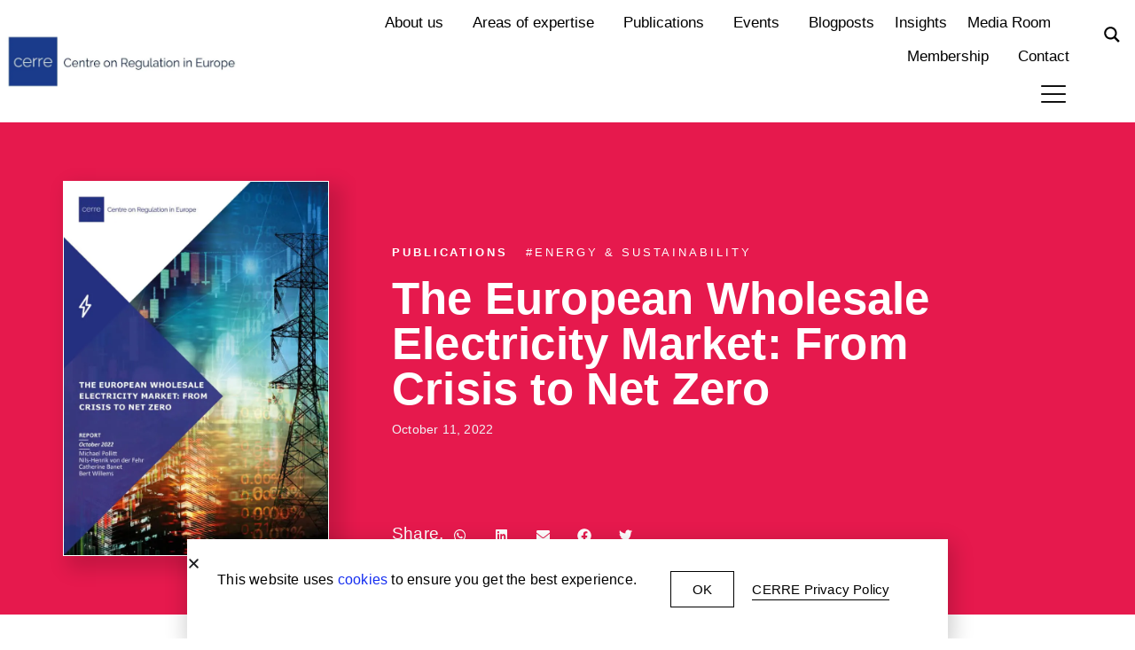

--- FILE ---
content_type: text/html; charset=UTF-8
request_url: https://cerre.eu/publications/the-european-wholesale-electricity-market-from-crisis-to-net-zero/
body_size: 41668
content:
<!doctype html>
<html lang="en-GB">
<head>
	<meta charset="UTF-8">
	<meta name="viewport" content="width=device-width, initial-scale=1">
	<link rel="profile" href="https://gmpg.org/xfn/11">
	<meta name='robots' content='index, follow, max-image-preview:large, max-snippet:-1, max-video-preview:-1' />
<script id="cookieyes" type="text/javascript" src="https://cdn-cookieyes.com/client_data/724fb9dcaeaf3573ef74d9a4/script.js"></script>
	<!-- This site is optimized with the Yoast SEO Premium plugin v26.7 (Yoast SEO v26.7) - https://yoast.com/wordpress/plugins/seo/ -->
	<title>The European Wholesale Electricity Market: From Crisis to Net Zero - CERRE</title><link rel="preload" data-smush-preload as="image" href="https://b4211829.smushcdn.com/4211829/wp-content/uploads/2022/10/BackCover-Wholesale_with-text_FINAL-1-724x1024.jpg?lossy=2&#038;strip=1&#038;webp=1" imagesrcset="https://b4211829.smushcdn.com/4211829/wp-content/uploads/2022/10/BackCover-Wholesale_with-text_FINAL-1-724x1024.jpg?lossy=2&amp;strip=1&amp;webp=1 724w, https://b4211829.smushcdn.com/4211829/wp-content/uploads/2022/10/BackCover-Wholesale_with-text_FINAL-1-212x300.jpg?lossy=2&amp;strip=1&amp;webp=1 212w, https://b4211829.smushcdn.com/4211829/wp-content/uploads/2022/10/BackCover-Wholesale_with-text_FINAL-1-768x1086.jpg?lossy=2&amp;strip=1&amp;webp=1 768w, https://b4211829.smushcdn.com/4211829/wp-content/uploads/2022/10/BackCover-Wholesale_with-text_FINAL-1-1086x1536.jpg?lossy=2&amp;strip=1&amp;webp=1 1086w, https://b4211829.smushcdn.com/4211829/wp-content/uploads/2022/10/BackCover-Wholesale_with-text_FINAL-1-scaled.jpg?lossy=2&amp;strip=1&amp;webp=1 1448w" imagesizes="(max-width: 724px) 100vw, 724px" fetchpriority="high" />
	<meta name="description" content="The European Wholesale Electricity Market: From Crisis to Net Zero - CERRE" />
	<link rel="canonical" href="https://cerre.eu/publications/the-european-wholesale-electricity-market-from-crisis-to-net-zero/" />
	<meta property="og:locale" content="en_GB" />
	<meta property="og:type" content="article" />
	<meta property="og:title" content="The European Wholesale Electricity Market: From Crisis to Net Zero" />
	<meta property="og:description" content="The European Wholesale Electricity Market: From Crisis to Net Zero - CERRE" />
	<meta property="og:url" content="https://cerre.eu/publications/the-european-wholesale-electricity-market-from-crisis-to-net-zero/" />
	<meta property="og:site_name" content="CERRE" />
	<meta property="article:modified_time" content="2023-02-10T15:13:40+00:00" />
	<meta property="og:image" content="https://cerre.eu/wp-content/uploads/2022/10/BackCover-Wholesale_with-text_FINAL-1-scaled.jpg" />
	<meta property="og:image:width" content="1448" />
	<meta property="og:image:height" content="2048" />
	<meta property="og:image:type" content="image/jpeg" />
	<meta name="twitter:card" content="summary_large_image" />
	<script type="application/ld+json" class="yoast-schema-graph">{"@context":"https://schema.org","@graph":[{"@type":"WebPage","@id":"https://cerre.eu/publications/the-european-wholesale-electricity-market-from-crisis-to-net-zero/","url":"https://cerre.eu/publications/the-european-wholesale-electricity-market-from-crisis-to-net-zero/","name":"The European Wholesale Electricity Market: From Crisis to Net Zero - CERRE","isPartOf":{"@id":"https://cerre.eu/#website"},"primaryImageOfPage":{"@id":"https://cerre.eu/publications/the-european-wholesale-electricity-market-from-crisis-to-net-zero/#primaryimage"},"image":{"@id":"https://cerre.eu/publications/the-european-wholesale-electricity-market-from-crisis-to-net-zero/#primaryimage"},"thumbnailUrl":"https://cerre.eu/wp-content/uploads/2022/10/BackCover-Wholesale_with-text_FINAL-1-scaled.jpg","datePublished":"2022-10-11T08:13:34+00:00","dateModified":"2023-02-10T15:13:40+00:00","description":"The European Wholesale Electricity Market: From Crisis to Net Zero - CERRE","breadcrumb":{"@id":"https://cerre.eu/publications/the-european-wholesale-electricity-market-from-crisis-to-net-zero/#breadcrumb"},"inLanguage":"en-GB","potentialAction":[{"@type":"ReadAction","target":["https://cerre.eu/publications/the-european-wholesale-electricity-market-from-crisis-to-net-zero/"]}]},{"@type":"ImageObject","inLanguage":"en-GB","@id":"https://cerre.eu/publications/the-european-wholesale-electricity-market-from-crisis-to-net-zero/#primaryimage","url":"https://cerre.eu/wp-content/uploads/2022/10/BackCover-Wholesale_with-text_FINAL-1-scaled.jpg","contentUrl":"https://cerre.eu/wp-content/uploads/2022/10/BackCover-Wholesale_with-text_FINAL-1-scaled.jpg","width":1448,"height":2048},{"@type":"BreadcrumbList","@id":"https://cerre.eu/publications/the-european-wholesale-electricity-market-from-crisis-to-net-zero/#breadcrumb","itemListElement":[{"@type":"ListItem","position":1,"name":"Home","item":"https://cerre.eu/"},{"@type":"ListItem","position":2,"name":"The European Wholesale Electricity Market: From Crisis to Net Zero"}]},{"@type":"WebSite","@id":"https://cerre.eu/#website","url":"https://cerre.eu/","name":"CERRE","description":"Centre on Regulation in Europe (CERRE)","publisher":{"@id":"https://cerre.eu/#organization"},"potentialAction":[{"@type":"SearchAction","target":{"@type":"EntryPoint","urlTemplate":"https://cerre.eu/?s={search_term_string}"},"query-input":{"@type":"PropertyValueSpecification","valueRequired":true,"valueName":"search_term_string"}}],"inLanguage":"en-GB"},{"@type":"Organization","@id":"https://cerre.eu/#organization","name":"CERRE","url":"https://cerre.eu/","logo":{"@type":"ImageObject","inLanguage":"en-GB","@id":"https://cerre.eu/#/schema/logo/image/","url":"https://cerre.eu/wp-content/uploads/2020/04/cerre-logo@2x.png","contentUrl":"https://cerre.eu/wp-content/uploads/2020/04/cerre-logo@2x.png","width":272,"height":272,"caption":"CERRE"},"image":{"@id":"https://cerre.eu/#/schema/logo/image/"},"sameAs":["https://be.linkedin.com/company/centre-on-regulation-in-europe-cerre-","https://www.youtube.com/channel/UCfXa5FI_cptb2LsKl54PGAw"]}]}</script>
	<!-- / Yoast SEO Premium plugin. -->


<link rel='dns-prefetch' href='//b4211829.smushcdn.com' />
<link rel="alternate" type="application/rss+xml" title="CERRE &raquo; Feed" href="https://cerre.eu/feed/" />
<link rel="alternate" type="application/rss+xml" title="CERRE &raquo; Comments Feed" href="https://cerre.eu/comments/feed/" />
<link rel="alternate" title="oEmbed (JSON)" type="application/json+oembed" href="https://cerre.eu/wp-json/oembed/1.0/embed?url=https%3A%2F%2Fcerre.eu%2Fpublications%2Fthe-european-wholesale-electricity-market-from-crisis-to-net-zero%2F" />
<link rel="alternate" title="oEmbed (XML)" type="text/xml+oembed" href="https://cerre.eu/wp-json/oembed/1.0/embed?url=https%3A%2F%2Fcerre.eu%2Fpublications%2Fthe-european-wholesale-electricity-market-from-crisis-to-net-zero%2F&#038;format=xml" />
		<style>
			.lazyload,
			.lazyloading {
				max-width: 100%;
			}
		</style>
		<style id='wp-img-auto-sizes-contain-inline-css'>
img:is([sizes=auto i],[sizes^="auto," i]){contain-intrinsic-size:3000px 1500px}
/*# sourceURL=wp-img-auto-sizes-contain-inline-css */
</style>
<style id='wp-emoji-styles-inline-css'>

	img.wp-smiley, img.emoji {
		display: inline !important;
		border: none !important;
		box-shadow: none !important;
		height: 1em !important;
		width: 1em !important;
		margin: 0 0.07em !important;
		vertical-align: -0.1em !important;
		background: none !important;
		padding: 0 !important;
	}
/*# sourceURL=wp-emoji-styles-inline-css */
</style>
<link rel='stylesheet' id='wp-block-library-css' href='https://cerre.eu/wp-includes/css/dist/block-library/style.min.css?ver=b119ac8d78b6f3a5126d9ad78e04c7ba' media='all' />
<link rel='stylesheet' id='wpmf-gallery-popup-style-css' href='https://cerre.eu/wp-content/plugins/wp-media-folder/assets/css/display-gallery/magnific-popup.css?ver=6.1.9' media='all' />
<style id='global-styles-inline-css'>
:root{--wp--preset--aspect-ratio--square: 1;--wp--preset--aspect-ratio--4-3: 4/3;--wp--preset--aspect-ratio--3-4: 3/4;--wp--preset--aspect-ratio--3-2: 3/2;--wp--preset--aspect-ratio--2-3: 2/3;--wp--preset--aspect-ratio--16-9: 16/9;--wp--preset--aspect-ratio--9-16: 9/16;--wp--preset--color--black: #000000;--wp--preset--color--cyan-bluish-gray: #abb8c3;--wp--preset--color--white: #ffffff;--wp--preset--color--pale-pink: #f78da7;--wp--preset--color--vivid-red: #cf2e2e;--wp--preset--color--luminous-vivid-orange: #ff6900;--wp--preset--color--luminous-vivid-amber: #fcb900;--wp--preset--color--light-green-cyan: #7bdcb5;--wp--preset--color--vivid-green-cyan: #00d084;--wp--preset--color--pale-cyan-blue: #8ed1fc;--wp--preset--color--vivid-cyan-blue: #0693e3;--wp--preset--color--vivid-purple: #9b51e0;--wp--preset--gradient--vivid-cyan-blue-to-vivid-purple: linear-gradient(135deg,rgb(6,147,227) 0%,rgb(155,81,224) 100%);--wp--preset--gradient--light-green-cyan-to-vivid-green-cyan: linear-gradient(135deg,rgb(122,220,180) 0%,rgb(0,208,130) 100%);--wp--preset--gradient--luminous-vivid-amber-to-luminous-vivid-orange: linear-gradient(135deg,rgb(252,185,0) 0%,rgb(255,105,0) 100%);--wp--preset--gradient--luminous-vivid-orange-to-vivid-red: linear-gradient(135deg,rgb(255,105,0) 0%,rgb(207,46,46) 100%);--wp--preset--gradient--very-light-gray-to-cyan-bluish-gray: linear-gradient(135deg,rgb(238,238,238) 0%,rgb(169,184,195) 100%);--wp--preset--gradient--cool-to-warm-spectrum: linear-gradient(135deg,rgb(74,234,220) 0%,rgb(151,120,209) 20%,rgb(207,42,186) 40%,rgb(238,44,130) 60%,rgb(251,105,98) 80%,rgb(254,248,76) 100%);--wp--preset--gradient--blush-light-purple: linear-gradient(135deg,rgb(255,206,236) 0%,rgb(152,150,240) 100%);--wp--preset--gradient--blush-bordeaux: linear-gradient(135deg,rgb(254,205,165) 0%,rgb(254,45,45) 50%,rgb(107,0,62) 100%);--wp--preset--gradient--luminous-dusk: linear-gradient(135deg,rgb(255,203,112) 0%,rgb(199,81,192) 50%,rgb(65,88,208) 100%);--wp--preset--gradient--pale-ocean: linear-gradient(135deg,rgb(255,245,203) 0%,rgb(182,227,212) 50%,rgb(51,167,181) 100%);--wp--preset--gradient--electric-grass: linear-gradient(135deg,rgb(202,248,128) 0%,rgb(113,206,126) 100%);--wp--preset--gradient--midnight: linear-gradient(135deg,rgb(2,3,129) 0%,rgb(40,116,252) 100%);--wp--preset--font-size--small: 13px;--wp--preset--font-size--medium: 20px;--wp--preset--font-size--large: 36px;--wp--preset--font-size--x-large: 42px;--wp--preset--spacing--20: 0.44rem;--wp--preset--spacing--30: 0.67rem;--wp--preset--spacing--40: 1rem;--wp--preset--spacing--50: 1.5rem;--wp--preset--spacing--60: 2.25rem;--wp--preset--spacing--70: 3.38rem;--wp--preset--spacing--80: 5.06rem;--wp--preset--shadow--natural: 6px 6px 9px rgba(0, 0, 0, 0.2);--wp--preset--shadow--deep: 12px 12px 50px rgba(0, 0, 0, 0.4);--wp--preset--shadow--sharp: 6px 6px 0px rgba(0, 0, 0, 0.2);--wp--preset--shadow--outlined: 6px 6px 0px -3px rgb(255, 255, 255), 6px 6px rgb(0, 0, 0);--wp--preset--shadow--crisp: 6px 6px 0px rgb(0, 0, 0);}:root { --wp--style--global--content-size: 800px;--wp--style--global--wide-size: 1200px; }:where(body) { margin: 0; }.wp-site-blocks > .alignleft { float: left; margin-right: 2em; }.wp-site-blocks > .alignright { float: right; margin-left: 2em; }.wp-site-blocks > .aligncenter { justify-content: center; margin-left: auto; margin-right: auto; }:where(.wp-site-blocks) > * { margin-block-start: 24px; margin-block-end: 0; }:where(.wp-site-blocks) > :first-child { margin-block-start: 0; }:where(.wp-site-blocks) > :last-child { margin-block-end: 0; }:root { --wp--style--block-gap: 24px; }:root :where(.is-layout-flow) > :first-child{margin-block-start: 0;}:root :where(.is-layout-flow) > :last-child{margin-block-end: 0;}:root :where(.is-layout-flow) > *{margin-block-start: 24px;margin-block-end: 0;}:root :where(.is-layout-constrained) > :first-child{margin-block-start: 0;}:root :where(.is-layout-constrained) > :last-child{margin-block-end: 0;}:root :where(.is-layout-constrained) > *{margin-block-start: 24px;margin-block-end: 0;}:root :where(.is-layout-flex){gap: 24px;}:root :where(.is-layout-grid){gap: 24px;}.is-layout-flow > .alignleft{float: left;margin-inline-start: 0;margin-inline-end: 2em;}.is-layout-flow > .alignright{float: right;margin-inline-start: 2em;margin-inline-end: 0;}.is-layout-flow > .aligncenter{margin-left: auto !important;margin-right: auto !important;}.is-layout-constrained > .alignleft{float: left;margin-inline-start: 0;margin-inline-end: 2em;}.is-layout-constrained > .alignright{float: right;margin-inline-start: 2em;margin-inline-end: 0;}.is-layout-constrained > .aligncenter{margin-left: auto !important;margin-right: auto !important;}.is-layout-constrained > :where(:not(.alignleft):not(.alignright):not(.alignfull)){max-width: var(--wp--style--global--content-size);margin-left: auto !important;margin-right: auto !important;}.is-layout-constrained > .alignwide{max-width: var(--wp--style--global--wide-size);}body .is-layout-flex{display: flex;}.is-layout-flex{flex-wrap: wrap;align-items: center;}.is-layout-flex > :is(*, div){margin: 0;}body .is-layout-grid{display: grid;}.is-layout-grid > :is(*, div){margin: 0;}body{padding-top: 0px;padding-right: 0px;padding-bottom: 0px;padding-left: 0px;}a:where(:not(.wp-element-button)){text-decoration: underline;}:root :where(.wp-element-button, .wp-block-button__link){background-color: #32373c;border-width: 0;color: #fff;font-family: inherit;font-size: inherit;font-style: inherit;font-weight: inherit;letter-spacing: inherit;line-height: inherit;padding-top: calc(0.667em + 2px);padding-right: calc(1.333em + 2px);padding-bottom: calc(0.667em + 2px);padding-left: calc(1.333em + 2px);text-decoration: none;text-transform: inherit;}.has-black-color{color: var(--wp--preset--color--black) !important;}.has-cyan-bluish-gray-color{color: var(--wp--preset--color--cyan-bluish-gray) !important;}.has-white-color{color: var(--wp--preset--color--white) !important;}.has-pale-pink-color{color: var(--wp--preset--color--pale-pink) !important;}.has-vivid-red-color{color: var(--wp--preset--color--vivid-red) !important;}.has-luminous-vivid-orange-color{color: var(--wp--preset--color--luminous-vivid-orange) !important;}.has-luminous-vivid-amber-color{color: var(--wp--preset--color--luminous-vivid-amber) !important;}.has-light-green-cyan-color{color: var(--wp--preset--color--light-green-cyan) !important;}.has-vivid-green-cyan-color{color: var(--wp--preset--color--vivid-green-cyan) !important;}.has-pale-cyan-blue-color{color: var(--wp--preset--color--pale-cyan-blue) !important;}.has-vivid-cyan-blue-color{color: var(--wp--preset--color--vivid-cyan-blue) !important;}.has-vivid-purple-color{color: var(--wp--preset--color--vivid-purple) !important;}.has-black-background-color{background-color: var(--wp--preset--color--black) !important;}.has-cyan-bluish-gray-background-color{background-color: var(--wp--preset--color--cyan-bluish-gray) !important;}.has-white-background-color{background-color: var(--wp--preset--color--white) !important;}.has-pale-pink-background-color{background-color: var(--wp--preset--color--pale-pink) !important;}.has-vivid-red-background-color{background-color: var(--wp--preset--color--vivid-red) !important;}.has-luminous-vivid-orange-background-color{background-color: var(--wp--preset--color--luminous-vivid-orange) !important;}.has-luminous-vivid-amber-background-color{background-color: var(--wp--preset--color--luminous-vivid-amber) !important;}.has-light-green-cyan-background-color{background-color: var(--wp--preset--color--light-green-cyan) !important;}.has-vivid-green-cyan-background-color{background-color: var(--wp--preset--color--vivid-green-cyan) !important;}.has-pale-cyan-blue-background-color{background-color: var(--wp--preset--color--pale-cyan-blue) !important;}.has-vivid-cyan-blue-background-color{background-color: var(--wp--preset--color--vivid-cyan-blue) !important;}.has-vivid-purple-background-color{background-color: var(--wp--preset--color--vivid-purple) !important;}.has-black-border-color{border-color: var(--wp--preset--color--black) !important;}.has-cyan-bluish-gray-border-color{border-color: var(--wp--preset--color--cyan-bluish-gray) !important;}.has-white-border-color{border-color: var(--wp--preset--color--white) !important;}.has-pale-pink-border-color{border-color: var(--wp--preset--color--pale-pink) !important;}.has-vivid-red-border-color{border-color: var(--wp--preset--color--vivid-red) !important;}.has-luminous-vivid-orange-border-color{border-color: var(--wp--preset--color--luminous-vivid-orange) !important;}.has-luminous-vivid-amber-border-color{border-color: var(--wp--preset--color--luminous-vivid-amber) !important;}.has-light-green-cyan-border-color{border-color: var(--wp--preset--color--light-green-cyan) !important;}.has-vivid-green-cyan-border-color{border-color: var(--wp--preset--color--vivid-green-cyan) !important;}.has-pale-cyan-blue-border-color{border-color: var(--wp--preset--color--pale-cyan-blue) !important;}.has-vivid-cyan-blue-border-color{border-color: var(--wp--preset--color--vivid-cyan-blue) !important;}.has-vivid-purple-border-color{border-color: var(--wp--preset--color--vivid-purple) !important;}.has-vivid-cyan-blue-to-vivid-purple-gradient-background{background: var(--wp--preset--gradient--vivid-cyan-blue-to-vivid-purple) !important;}.has-light-green-cyan-to-vivid-green-cyan-gradient-background{background: var(--wp--preset--gradient--light-green-cyan-to-vivid-green-cyan) !important;}.has-luminous-vivid-amber-to-luminous-vivid-orange-gradient-background{background: var(--wp--preset--gradient--luminous-vivid-amber-to-luminous-vivid-orange) !important;}.has-luminous-vivid-orange-to-vivid-red-gradient-background{background: var(--wp--preset--gradient--luminous-vivid-orange-to-vivid-red) !important;}.has-very-light-gray-to-cyan-bluish-gray-gradient-background{background: var(--wp--preset--gradient--very-light-gray-to-cyan-bluish-gray) !important;}.has-cool-to-warm-spectrum-gradient-background{background: var(--wp--preset--gradient--cool-to-warm-spectrum) !important;}.has-blush-light-purple-gradient-background{background: var(--wp--preset--gradient--blush-light-purple) !important;}.has-blush-bordeaux-gradient-background{background: var(--wp--preset--gradient--blush-bordeaux) !important;}.has-luminous-dusk-gradient-background{background: var(--wp--preset--gradient--luminous-dusk) !important;}.has-pale-ocean-gradient-background{background: var(--wp--preset--gradient--pale-ocean) !important;}.has-electric-grass-gradient-background{background: var(--wp--preset--gradient--electric-grass) !important;}.has-midnight-gradient-background{background: var(--wp--preset--gradient--midnight) !important;}.has-small-font-size{font-size: var(--wp--preset--font-size--small) !important;}.has-medium-font-size{font-size: var(--wp--preset--font-size--medium) !important;}.has-large-font-size{font-size: var(--wp--preset--font-size--large) !important;}.has-x-large-font-size{font-size: var(--wp--preset--font-size--x-large) !important;}
:root :where(.wp-block-pullquote){font-size: 1.5em;line-height: 1.6;}
/*# sourceURL=global-styles-inline-css */
</style>
<link rel='stylesheet' id='ae-pro-css-css' href='https://cerre.eu/wp-content/plugins/anywhere-elementor-pro/includes/assets/css/ae-pro.min.css?ver=2.29.3' media='all' />
<style id='ae-pro-css-inline-css'>
.ae-bg-color-source-custom_field.ae-bg-color-custom-field-main_color{ background-color:#000EBA; }
/*# sourceURL=ae-pro-css-inline-css */
</style>
<link rel='stylesheet' id='search-filter-plugin-styles-css' href='https://cerre.eu/wp-content/plugins/search-filter-pro/public/assets/css/search-filter.min.css?ver=2.5.21' media='all' />
<link rel='stylesheet' id='hello-elementor-css' href='https://cerre.eu/wp-content/themes/hello-elementor/assets/css/reset.css?ver=3.4.5' media='all' />
<link rel='stylesheet' id='hello-elementor-theme-style-css' href='https://cerre.eu/wp-content/themes/hello-elementor/assets/css/theme.css?ver=3.4.5' media='all' />
<link rel='stylesheet' id='chld_thm_cfg_child-css' href='https://cerre.eu/wp-content/themes/cerre-child/style.css?ver=b119ac8d78b6f3a5126d9ad78e04c7ba' media='all' />
<link rel='stylesheet' id='hello-elementor-header-footer-css' href='https://cerre.eu/wp-content/themes/hello-elementor/assets/css/header-footer.css?ver=3.4.5' media='all' />
<link rel='stylesheet' id='elementor-frontend-css' href='https://cerre.eu/wp-content/plugins/elementor/assets/css/frontend.min.css?ver=3.34.1' media='all' />
<style id='elementor-frontend-inline-css'>
.elementor-250 .elementor-element.elementor-element-33fae5d:not(.elementor-motion-effects-element-type-background), .elementor-250 .elementor-element.elementor-element-33fae5d > .elementor-motion-effects-container > .elementor-motion-effects-layer{background-color:#E6194D;}.elementor-250 .elementor-element.elementor-element-ab82e7b:not(.elementor-motion-effects-element-type-background), .elementor-250 .elementor-element.elementor-element-ab82e7b > .elementor-motion-effects-container > .elementor-motion-effects-layer{background-color:#E6194D;}.elementor-250 .elementor-element.elementor-element-f494b35:not(.elementor-motion-effects-element-type-background), .elementor-250 .elementor-element.elementor-element-f494b35 > .elementor-motion-effects-container > .elementor-motion-effects-layer{background-color:#E6194D;}
/*# sourceURL=elementor-frontend-inline-css */
</style>
<link rel='stylesheet' id='elementor-post-108-css' href='https://cerre.eu/wp-content/uploads/elementor/css/post-108.css?ver=1768452558' media='all' />
<link rel='stylesheet' id='widget-image-css' href='https://cerre.eu/wp-content/plugins/elementor/assets/css/widget-image.min.css?ver=3.34.1' media='all' />
<link rel='stylesheet' id='widget-nav-menu-css' href='https://cerre.eu/wp-content/plugins/elementor-pro/assets/css/widget-nav-menu.min.css?ver=3.34.0' media='all' />
<link rel='stylesheet' id='swiper-css' href='https://cerre.eu/wp-content/plugins/elementor/assets/lib/swiper/v8/css/swiper.min.css?ver=8.4.5' media='all' />
<link rel='stylesheet' id='e-swiper-css' href='https://cerre.eu/wp-content/plugins/elementor/assets/css/conditionals/e-swiper.min.css?ver=3.34.1' media='all' />
<link rel='stylesheet' id='e-sticky-css' href='https://cerre.eu/wp-content/plugins/elementor-pro/assets/css/modules/sticky.min.css?ver=3.34.0' media='all' />
<link rel='stylesheet' id='widget-heading-css' href='https://cerre.eu/wp-content/plugins/elementor/assets/css/widget-heading.min.css?ver=3.34.1' media='all' />
<link rel='stylesheet' id='e-animation-grow-css' href='https://cerre.eu/wp-content/plugins/elementor/assets/lib/animations/styles/e-animation-grow.min.css?ver=3.34.1' media='all' />
<link rel='stylesheet' id='widget-social-icons-css' href='https://cerre.eu/wp-content/plugins/elementor/assets/css/widget-social-icons.min.css?ver=3.34.1' media='all' />
<link rel='stylesheet' id='e-apple-webkit-css' href='https://cerre.eu/wp-content/plugins/elementor/assets/css/conditionals/apple-webkit.min.css?ver=3.34.1' media='all' />
<link rel='stylesheet' id='widget-icon-list-css' href='https://cerre.eu/wp-content/plugins/elementor/assets/css/widget-icon-list.min.css?ver=3.34.1' media='all' />
<link rel='stylesheet' id='e-animation-fadeIn-css' href='https://cerre.eu/wp-content/plugins/elementor/assets/lib/animations/styles/fadeIn.min.css?ver=3.34.1' media='all' />
<link rel='stylesheet' id='e-animation-fadeInLeft-css' href='https://cerre.eu/wp-content/plugins/elementor/assets/lib/animations/styles/fadeInLeft.min.css?ver=3.34.1' media='all' />
<link rel='stylesheet' id='e-motion-fx-css' href='https://cerre.eu/wp-content/plugins/elementor-pro/assets/css/modules/motion-fx.min.css?ver=3.34.0' media='all' />
<link rel='stylesheet' id='widget-post-info-css' href='https://cerre.eu/wp-content/plugins/elementor-pro/assets/css/widget-post-info.min.css?ver=3.34.0' media='all' />
<link rel='stylesheet' id='e-animation-fadeInUp-css' href='https://cerre.eu/wp-content/plugins/elementor/assets/lib/animations/styles/fadeInUp.min.css?ver=3.34.1' media='all' />
<link rel='stylesheet' id='widget-share-buttons-css' href='https://cerre.eu/wp-content/plugins/elementor-pro/assets/css/widget-share-buttons.min.css?ver=3.34.0' media='all' />
<link rel='stylesheet' id='e-animation-slideInUp-css' href='https://cerre.eu/wp-content/plugins/elementor/assets/lib/animations/styles/slideInUp.min.css?ver=3.34.1' media='all' />
<link rel='stylesheet' id='e-popup-css' href='https://cerre.eu/wp-content/plugins/elementor-pro/assets/css/conditionals/popup.min.css?ver=3.34.0' media='all' />
<link rel='stylesheet' id='elementor-post-126-css' href='https://cerre.eu/wp-content/uploads/elementor/css/post-126.css?ver=1768452558' media='all' />
<link rel='stylesheet' id='elementor-post-143-css' href='https://cerre.eu/wp-content/uploads/elementor/css/post-143.css?ver=1768452559' media='all' />
<link rel='stylesheet' id='elementor-post-250-css' href='https://cerre.eu/wp-content/uploads/elementor/css/post-250.css?ver=1768456015' media='all' />
<link rel='stylesheet' id='elementor-post-4185-css' href='https://cerre.eu/wp-content/uploads/elementor/css/post-4185.css?ver=1768452559' media='all' />
<link rel='stylesheet' id='vegas-css-css' href='https://cerre.eu/wp-content/plugins/anywhere-elementor-pro/includes/assets/lib/vegas/vegas.min.css?ver=2.4.0' media='all' />
<link rel='stylesheet' id='elementor-gf-local-roboto-css' href='https://cerre.eu/wp-content/uploads/elementor/google-fonts/css/roboto.css?ver=1742822085' media='all' />
<link rel='stylesheet' id='elementor-gf-local-robotoslab-css' href='https://cerre.eu/wp-content/uploads/elementor/google-fonts/css/robotoslab.css?ver=1742822091' media='all' />
<link rel='stylesheet' id='elementor-gf-local-montserrat-css' href='https://cerre.eu/wp-content/uploads/elementor/google-fonts/css/montserrat.css?ver=1742822099' media='all' />
<link rel='stylesheet' id='elementor-icons-Linearicons-Free-css' href='https://cerre.eu/wp-content/uploads/elementor/custom-icons/Linearicons-Free/style.css?ver=1.0.0' media='all' />
<script src="https://cerre.eu/wp-includes/js/jquery/jquery.min.js?ver=3.7.1" id="jquery-core-js"></script>
<script src="https://cerre.eu/wp-includes/js/jquery/jquery-migrate.min.js?ver=3.4.1" id="jquery-migrate-js"></script>
<script id="search-filter-elementor-js-extra">
var SFE_DATA = {"ajax_url":"https://cerre.eu/wp-admin/admin-ajax.php","home_url":"https://cerre.eu/"};
//# sourceURL=search-filter-elementor-js-extra
</script>
<script src="https://cerre.eu/wp-content/plugins/search-filter-elementor/assets/v2/js/search-filter-elementor.js?ver=1.3.4" id="search-filter-elementor-js"></script>
<link rel="https://api.w.org/" href="https://cerre.eu/wp-json/" /><link rel="alternate" title="JSON" type="application/json" href="https://cerre.eu/wp-json/wp/v2/publications/10593" /><link rel="EditURI" type="application/rsd+xml" title="RSD" href="https://cerre.eu/xmlrpc.php?rsd" />
		<script>
			document.documentElement.className = document.documentElement.className.replace('no-js', 'js');
		</script>
				<style>
			.no-js img.lazyload {
				display: none;
			}

			figure.wp-block-image img.lazyloading {
				min-width: 150px;
			}

			.lazyload,
			.lazyloading {
				--smush-placeholder-width: 100px;
				--smush-placeholder-aspect-ratio: 1/1;
				width: var(--smush-image-width, var(--smush-placeholder-width)) !important;
				aspect-ratio: var(--smush-image-aspect-ratio, var(--smush-placeholder-aspect-ratio)) !important;
			}

						.lazyload, .lazyloading {
				opacity: 0;
			}

			.lazyloaded {
				opacity: 1;
				transition: opacity 400ms;
				transition-delay: 0ms;
			}

					</style>
		<!-- Google Tag Manager -->
<script>(function(w,d,s,l,i){w[l]=w[l]||[];w[l].push({'gtm.start':
new Date().getTime(),event:'gtm.js'});var f=d.getElementsByTagName(s)[0],
j=d.createElement(s),dl=l!='dataLayer'?'&l='+l:'';j.async=true;j.src=
'https://www.googletagmanager.com/gtm.js?id='+i+dl;f.parentNode.insertBefore(j,f);
})(window,document,'script','dataLayer','GTM-M96VX2F');</script>
<!-- End Google Tag Manager -->
			<style>
				.e-con.e-parent:nth-of-type(n+4):not(.e-lazyloaded):not(.e-no-lazyload),
				.e-con.e-parent:nth-of-type(n+4):not(.e-lazyloaded):not(.e-no-lazyload) * {
					background-image: none !important;
				}
				@media screen and (max-height: 1024px) {
					.e-con.e-parent:nth-of-type(n+3):not(.e-lazyloaded):not(.e-no-lazyload),
					.e-con.e-parent:nth-of-type(n+3):not(.e-lazyloaded):not(.e-no-lazyload) * {
						background-image: none !important;
					}
				}
				@media screen and (max-height: 640px) {
					.e-con.e-parent:nth-of-type(n+2):not(.e-lazyloaded):not(.e-no-lazyload),
					.e-con.e-parent:nth-of-type(n+2):not(.e-lazyloaded):not(.e-no-lazyload) * {
						background-image: none !important;
					}
				}
			</style>
					<style id="wp-custom-css">
			.sf-input-select{
	height:45px
}
.elementor-element-4f26349d .elementor-widget-wrap{position:relative;}

.elementor-element-4f26349d .elementor-widget-ae-taxonomy{
	position:absolute;
	z-index:9;
	color:white;
	background:#152EF0;
	width:auto;
	display:inline-block;
	font-weight:700;
	padding:5px 15px;
	font-size:12px;
	right:20px;
	top:20px;
	font-family: "Montserrat", Sans-serif;
}
header.elementor-element-c77dbba {z-index:120!important;}
section.elementor-element-bdaaf9a {z-index:100!important;}		</style>
		<link rel="stylesheet" id="asp-basic" href="https://cerre.eu/wp-content/cache/asp/style.basic-ho-is-po-no-da-au-se-is.css?mq=owr1bd" media="all" /><style id='asp-instance-2'>div[id*='ajaxsearchpro2_'] div.asp_loader,div[id*='ajaxsearchpro2_'] div.asp_loader *{box-sizing:border-box !important;margin:0;padding:0;box-shadow:none}div[id*='ajaxsearchpro2_'] div.asp_loader{box-sizing:border-box;display:flex;flex:0 1 auto;flex-direction:column;flex-grow:0;flex-shrink:0;flex-basis:28px;max-width:100%;max-height:100%;align-items:center;justify-content:center}div[id*='ajaxsearchpro2_'] div.asp_loader-inner{width:100%;margin:0 auto;text-align:center;height:100%}@-webkit-keyframes ball-scale{0%{-webkit-transform:scale(0);transform:scale(0)}100%{-webkit-transform:scale(1);transform:scale(1);opacity:0}}@keyframes ball-scale{0%{-webkit-transform:scale(0);transform:scale(0)}100%{-webkit-transform:scale(1);transform:scale(1);opacity:0}}div[id*='ajaxsearchpro2_'] div.asp_ball-scale>div{background-color:rgb(2,51,153);border-radius:100%;-webkit-animation-fill-mode:both;animation-fill-mode:both;display:inline-block;height:100%;width:100%;-webkit-animation:ball-scale 1s 0s ease-in-out infinite;animation:ball-scale 1s 0s ease-in-out infinite}div[id*='ajaxsearchprores2_'] .asp_res_loader div.asp_loader,div[id*='ajaxsearchprores2_'] .asp_res_loader div.asp_loader *{box-sizing:border-box !important;margin:0;padding:0;box-shadow:none}div[id*='ajaxsearchprores2_'] .asp_res_loader div.asp_loader{box-sizing:border-box;display:flex;flex:0 1 auto;flex-direction:column;flex-grow:0;flex-shrink:0;flex-basis:28px;max-width:100%;max-height:100%;align-items:center;justify-content:center}div[id*='ajaxsearchprores2_'] .asp_res_loader div.asp_loader-inner{width:100%;margin:0 auto;text-align:center;height:100%}@-webkit-keyframes ball-scale{0%{-webkit-transform:scale(0);transform:scale(0)}100%{-webkit-transform:scale(1);transform:scale(1);opacity:0}}@keyframes ball-scale{0%{-webkit-transform:scale(0);transform:scale(0)}100%{-webkit-transform:scale(1);transform:scale(1);opacity:0}}div[id*='ajaxsearchprores2_'] .asp_res_loader div.asp_ball-scale>div{background-color:rgb(2,51,153);border-radius:100%;-webkit-animation-fill-mode:both;animation-fill-mode:both;display:inline-block;height:100%;width:100%;-webkit-animation:ball-scale 1s 0s ease-in-out infinite;animation:ball-scale 1s 0s ease-in-out infinite}#ajaxsearchpro2_1 div.asp_loader,#ajaxsearchpro2_2 div.asp_loader,#ajaxsearchpro2_1 div.asp_loader *,#ajaxsearchpro2_2 div.asp_loader *{box-sizing:border-box !important;margin:0;padding:0;box-shadow:none}#ajaxsearchpro2_1 div.asp_loader,#ajaxsearchpro2_2 div.asp_loader{box-sizing:border-box;display:flex;flex:0 1 auto;flex-direction:column;flex-grow:0;flex-shrink:0;flex-basis:28px;max-width:100%;max-height:100%;align-items:center;justify-content:center}#ajaxsearchpro2_1 div.asp_loader-inner,#ajaxsearchpro2_2 div.asp_loader-inner{width:100%;margin:0 auto;text-align:center;height:100%}@-webkit-keyframes ball-scale{0%{-webkit-transform:scale(0);transform:scale(0)}100%{-webkit-transform:scale(1);transform:scale(1);opacity:0}}@keyframes ball-scale{0%{-webkit-transform:scale(0);transform:scale(0)}100%{-webkit-transform:scale(1);transform:scale(1);opacity:0}}#ajaxsearchpro2_1 div.asp_ball-scale>div,#ajaxsearchpro2_2 div.asp_ball-scale>div{background-color:rgb(2,51,153);border-radius:100%;-webkit-animation-fill-mode:both;animation-fill-mode:both;display:inline-block;height:100%;width:100%;-webkit-animation:ball-scale 1s 0s ease-in-out infinite;animation:ball-scale 1s 0s ease-in-out infinite}@-webkit-keyframes asp_an_fadeInDown{0%{opacity:0;-webkit-transform:translateY(-20px)}100%{opacity:1;-webkit-transform:translateY(0)}}@keyframes asp_an_fadeInDown{0%{opacity:0;transform:translateY(-20px)}100%{opacity:1;transform:translateY(0)}}.asp_an_fadeInDown{-webkit-animation-name:asp_an_fadeInDown;animation-name:asp_an_fadeInDown}div.asp_r.asp_r_2,div.asp_r.asp_r_2 *,div.asp_m.asp_m_2,div.asp_m.asp_m_2 *,div.asp_s.asp_s_2,div.asp_s.asp_s_2 *{-webkit-box-sizing:content-box;-moz-box-sizing:content-box;-ms-box-sizing:content-box;-o-box-sizing:content-box;box-sizing:content-box;border:0;border-radius:0;text-transform:none;text-shadow:none;box-shadow:none;text-decoration:none;text-align:left;letter-spacing:normal}div.asp_r.asp_r_2,div.asp_m.asp_m_2,div.asp_s.asp_s_2{-webkit-box-sizing:border-box;-moz-box-sizing:border-box;-ms-box-sizing:border-box;-o-box-sizing:border-box;box-sizing:border-box}div.asp_r.asp_r_2,div.asp_r.asp_r_2 *,div.asp_m.asp_m_2,div.asp_m.asp_m_2 *,div.asp_s.asp_s_2,div.asp_s.asp_s_2 *{padding:0;margin:0}.wpdreams_clear{clear:both}.asp_w_container_2{width:90%}#ajaxsearchpro2_1,#ajaxsearchpro2_2,div.asp_m.asp_m_2{width:100%;height:auto;max-height:none;border-radius:5px;background:#d1eaff;margin-top:auto;margin-bottom:auto;background-image:-moz-radial-gradient(center,ellipse cover,rgb(255,255,255),rgb(255,255,255));background-image:-webkit-gradient(radial,center center,0px,center center,100%,rgb(255,255,255),rgb(255,255,255));background-image:-webkit-radial-gradient(center,ellipse cover,rgb(255,255,255),rgb(255,255,255));background-image:-o-radial-gradient(center,ellipse cover,rgb(255,255,255),rgb(255,255,255));background-image:-ms-radial-gradient(center,ellipse cover,rgb(255,255,255),rgb(255,255,255));background-image:radial-gradient(ellipse at center,rgb(255,255,255),rgb(255,255,255));overflow:hidden;border:1px none rgba(0,0,0,0.05);border-radius:3px 3px 3px 3px;box-shadow:0 0 5px 0 rgba(0,0,0,0)}@media only screen and (max-width:640px){.asp_w_container_2{width:70%}div.asp_main_container.asp_w+[id*=asp-try-2]{width:70%}}#ajaxsearchpro2_1 .probox,#ajaxsearchpro2_2 .probox,div.asp_m.asp_m_2 .probox{margin:3px;height:40px;background-image:-moz-radial-gradient(center,ellipse cover,rgb(255,255,255),rgb(255,255,255));background-image:-webkit-gradient(radial,center center,0px,center center,100%,rgb(255,255,255),rgb(255,255,255));background-image:-webkit-radial-gradient(center,ellipse cover,rgb(255,255,255),rgb(255,255,255));background-image:-o-radial-gradient(center,ellipse cover,rgb(255,255,255),rgb(255,255,255));background-image:-ms-radial-gradient(center,ellipse cover,rgb(255,255,255),rgb(255,255,255));background-image:radial-gradient(ellipse at center,rgb(255,255,255),rgb(255,255,255));border:px none rgb(255,255,255);border-radius:0;box-shadow:none}#asp_absolute_overlay{background:rgba(0,0,0,0.41);text-align:center}#ajaxsearchpro2_1.asp_compact .probox,#ajaxsearchpro2_2.asp_compact .probox,div.asp_m.asp_m_2.asp_compact .probox{width:40px}.asp_w_container.asp_w_container_2.asp_compact{width:auto}#ajaxsearchpro2_1.asp_compact,#ajaxsearchpro2_2.asp_compact,div.asp_m.asp_m_2.asp_compact{width:auto;display:inline-block;float:right;position:fixed;top:15px;bottom:auto;right:10px;left:auto;z-index:1000}p.asp_compact[id*=asp-try-2]{display:none;position:fixed;top:15px;bottom:auto;right:10px;left:auto;z-index:1000}p[id*=asp-try-2]{color:rgb(85,85,85) !important;display:block}div.asp_main_container+[id*=asp-try-2]{width:90%}p[id*=asp-try-2] a{color:rgb(255,181,86) !important}p[id*=asp-try-2] a:after{color:rgb(85,85,85) !important;display:inline;content:','}p[id*=asp-try-2] a:last-child:after{display:none}#ajaxsearchpro2_1 .probox .proinput,#ajaxsearchpro2_2 .probox .proinput,div.asp_m.asp_m_2 .probox .proinput{font-weight:normal;font-family:inherit;color:rgb(0,0,0);font-size:16px;line-height:22px;text-shadow:none;line-height:normal;flex-grow:1;order:5;margin:0 0 0 10px;padding:0 5px}#ajaxsearchpro2_1 .probox .proinput input.orig,#ajaxsearchpro2_2 .probox .proinput input.orig,div.asp_m.asp_m_2 .probox .proinput input.orig{font-weight:normal;font-family:inherit;color:rgb(0,0,0);font-size:16px;line-height:22px;text-shadow:none;line-height:normal;border:0;box-shadow:none;height:40px;position:relative;z-index:2;padding:0 !important;padding-top:2px !important;margin:-1px 0 0 -4px !important;width:100%;background:transparent !important}#ajaxsearchpro2_1 .probox .proinput input.autocomplete,#ajaxsearchpro2_2 .probox .proinput input.autocomplete,div.asp_m.asp_m_2 .probox .proinput input.autocomplete{font-weight:normal;font-family:inherit;color:rgb(0,0,0);font-size:16px;line-height:22px;text-shadow:none;line-height:normal;opacity:0.25;height:40px;display:block;position:relative;z-index:1;padding:0 !important;margin:-1px 0 0 -4px !important;margin-top:-40px !important;width:100%;background:transparent !important}.rtl #ajaxsearchpro2_1 .probox .proinput input.orig,.rtl #ajaxsearchpro2_2 .probox .proinput input.orig,.rtl #ajaxsearchpro2_1 .probox .proinput input.autocomplete,.rtl #ajaxsearchpro2_2 .probox .proinput input.autocomplete,.rtl div.asp_m.asp_m_2 .probox .proinput input.orig,.rtl div.asp_m.asp_m_2 .probox .proinput input.autocomplete{font-weight:normal;font-family:inherit;color:rgb(0,0,0);font-size:16px;line-height:22px;text-shadow:none;line-height:normal;direction:rtl;text-align:right}.rtl #ajaxsearchpro2_1 .probox .proinput,.rtl #ajaxsearchpro2_2 .probox .proinput,.rtl div.asp_m.asp_m_2 .probox .proinput{margin-right:2px}.rtl #ajaxsearchpro2_1 .probox .proloading,.rtl #ajaxsearchpro2_1 .probox .proclose,.rtl #ajaxsearchpro2_2 .probox .proloading,.rtl #ajaxsearchpro2_2 .probox .proclose,.rtl div.asp_m.asp_m_2 .probox .proloading,.rtl div.asp_m.asp_m_2 .probox .proclose{order:3}div.asp_m.asp_m_2 .probox .proinput input.orig::-webkit-input-placeholder{font-weight:normal;font-family:inherit;color:rgb(0,0,0);font-size:16px;text-shadow:none;opacity:0.85}div.asp_m.asp_m_2 .probox .proinput input.orig::-moz-placeholder{font-weight:normal;font-family:inherit;color:rgb(0,0,0);font-size:16px;text-shadow:none;opacity:0.85}div.asp_m.asp_m_2 .probox .proinput input.orig:-ms-input-placeholder{font-weight:normal;font-family:inherit;color:rgb(0,0,0);font-size:16px;text-shadow:none;opacity:0.85}div.asp_m.asp_m_2 .probox .proinput input.orig:-moz-placeholder{font-weight:normal;font-family:inherit;color:rgb(0,0,0);font-size:16px;text-shadow:none;opacity:0.85;line-height:normal !important}#ajaxsearchpro2_1 .probox .proinput input.autocomplete,#ajaxsearchpro2_2 .probox .proinput input.autocomplete,div.asp_m.asp_m_2 .probox .proinput input.autocomplete{font-weight:normal;font-family:inherit;color:rgb(0,0,0);font-size:16px;line-height:22px;text-shadow:none;line-height:normal;border:0;box-shadow:none}#ajaxsearchpro2_1 .probox .proloading,#ajaxsearchpro2_1 .probox .proclose,#ajaxsearchpro2_1 .probox .promagnifier,#ajaxsearchpro2_1 .probox .prosettings,#ajaxsearchpro2_2 .probox .proloading,#ajaxsearchpro2_2 .probox .proclose,#ajaxsearchpro2_2 .probox .promagnifier,#ajaxsearchpro2_2 .probox .prosettings,div.asp_m.asp_m_2 .probox .proloading,div.asp_m.asp_m_2 .probox .proclose,div.asp_m.asp_m_2 .probox .promagnifier,div.asp_m.asp_m_2 .probox .prosettings{width:40px;height:40px;flex:0 0 40px;flex-grow:0;order:7;text-align:center}#ajaxsearchpro2_1 .probox .proclose svg,#ajaxsearchpro2_2 .probox .proclose svg,div.asp_m.asp_m_2 .probox .proclose svg{fill:rgb(254,254,254);background:rgb(51,51,51);box-shadow:0 0 0 2px rgba(255,255,255,0.9);border-radius:50%;box-sizing:border-box;margin-left:-10px;margin-top:-10px;padding:4px}#ajaxsearchpro2_1 .probox .proloading,#ajaxsearchpro2_2 .probox .proloading,div.asp_m.asp_m_2 .probox .proloading{width:40px;height:40px;min-width:40px;min-height:40px;max-width:40px;max-height:40px}#ajaxsearchpro2_1 .probox .proloading .asp_loader,#ajaxsearchpro2_2 .probox .proloading .asp_loader,div.asp_m.asp_m_2 .probox .proloading .asp_loader{width:36px;height:36px;min-width:36px;min-height:36px;max-width:36px;max-height:36px}#ajaxsearchpro2_1 .probox .promagnifier,#ajaxsearchpro2_2 .probox .promagnifier,div.asp_m.asp_m_2 .probox .promagnifier{width:auto;height:40px;flex:0 0 auto;order:7;-webkit-flex:0 0 auto;-webkit-order:7}div.asp_m.asp_m_2 .probox .promagnifier:focus-visible{outline:black outset}#ajaxsearchpro2_1 .probox .proloading .innericon,#ajaxsearchpro2_2 .probox .proloading .innericon,#ajaxsearchpro2_1 .probox .proclose .innericon,#ajaxsearchpro2_2 .probox .proclose .innericon,#ajaxsearchpro2_1 .probox .promagnifier .innericon,#ajaxsearchpro2_2 .probox .promagnifier .innericon,#ajaxsearchpro2_1 .probox .prosettings .innericon,#ajaxsearchpro2_2 .probox .prosettings .innericon,div.asp_m.asp_m_2 .probox .proloading .innericon,div.asp_m.asp_m_2 .probox .proclose .innericon,div.asp_m.asp_m_2 .probox .promagnifier .innericon,div.asp_m.asp_m_2 .probox .prosettings .innericon{text-align:center}#ajaxsearchpro2_1 .probox .promagnifier .innericon,#ajaxsearchpro2_2 .probox .promagnifier .innericon,div.asp_m.asp_m_2 .probox .promagnifier .innericon{display:block;width:40px;height:40px;float:right}#ajaxsearchpro2_1 .probox .promagnifier .asp_text_button,#ajaxsearchpro2_2 .probox .promagnifier .asp_text_button,div.asp_m.asp_m_2 .probox .promagnifier .asp_text_button{display:block;width:auto;height:40px;float:right;margin:0;padding:0 10px 0 2px;font-weight:normal;font-family:inherit;color:rgb(51,51,51);font-size:15px;line-height:auto;text-shadow:none;line-height:40px}#ajaxsearchpro2_1 .probox .promagnifier .innericon svg,#ajaxsearchpro2_2 .probox .promagnifier .innericon svg,div.asp_m.asp_m_2 .probox .promagnifier .innericon svg{fill:rgb(0,0,0)}#ajaxsearchpro2_1 .probox .prosettings .innericon svg,#ajaxsearchpro2_2 .probox .prosettings .innericon svg,div.asp_m.asp_m_2 .probox .prosettings .innericon svg{fill:rgb(0,0,0)}#ajaxsearchpro2_1 .probox .promagnifier,#ajaxsearchpro2_2 .probox .promagnifier,div.asp_m.asp_m_2 .probox .promagnifier{width:40px;height:40px;background-image:-webkit-linear-gradient(180deg,rgb(255,255,255),rgb(255,255,255));background-image:-moz-linear-gradient(180deg,rgb(255,255,255),rgb(255,255,255));background-image:-o-linear-gradient(180deg,rgb(255,255,255),rgb(255,255,255));background-image:-ms-linear-gradient(180deg,rgb(255,255,255) 0,rgb(255,255,255) 100%);background-image:linear-gradient(180deg,rgb(255,255,255),rgb(255,255,255));background-position:center center;background-repeat:no-repeat;order:11;-webkit-order:11;float:right;border:0 solid rgb(2,51,153);border-radius:0;box-shadow:none;cursor:pointer;background-size:100% 100%;background-position:center center;background-repeat:no-repeat;cursor:pointer}#ajaxsearchpro2_1 .probox .prosettings,#ajaxsearchpro2_2 .probox .prosettings,div.asp_m.asp_m_2 .probox .prosettings{width:38px;height:38px;background-image:-webkit-linear-gradient(175deg,rgb(227,229,233),rgb(227,229,233));background-image:-moz-linear-gradient(175deg,rgb(227,229,233),rgb(227,229,233));background-image:-o-linear-gradient(175deg,rgb(227,229,233),rgb(227,229,233));background-image:-ms-linear-gradient(175deg,rgb(227,229,233) 0,rgb(227,229,233) 100%);background-image:linear-gradient(175deg,rgb(227,229,233),rgb(227,229,233));background-position:center center;background-repeat:no-repeat;order:2;-webkit-order:2;float:left;border:1px solid rgb(237,237,237);border-radius:0;box-shadow:0 0 0 0 rgba(255,255,255,0.64) inset;cursor:pointer;background-size:100% 100%;align-self:flex-end}#ajaxsearchprores2_1,#ajaxsearchprores2_2,div.asp_r.asp_r_2{position:absolute;z-index:11000;width:auto;margin:auto 10px auto 10px}#ajaxsearchprores2_1 .asp_nores,#ajaxsearchprores2_2 .asp_nores,div.asp_r.asp_r_2 .asp_nores{border:0 solid rgb(0,0,0);border-radius:0;box-shadow:0 5px 5px -5px #dfdfdf;padding:6px 12px 6px 12px;margin:0;font-weight:normal;font-family:inherit;color:rgba(74,74,74,1);font-size:1rem;line-height:1.2rem;text-shadow:none;font-weight:normal;background:rgb(255,255,255)}#ajaxsearchprores2_1 .asp_nores .asp_nores_kw_suggestions,#ajaxsearchprores2_2 .asp_nores .asp_nores_kw_suggestions,div.asp_r.asp_r_2 .asp_nores .asp_nores_kw_suggestions{color:rgba(234,67,53,1);font-weight:normal}#ajaxsearchprores2_1 .asp_nores .asp_keyword,#ajaxsearchprores2_2 .asp_nores .asp_keyword,div.asp_r.asp_r_2 .asp_nores .asp_keyword{padding:0 8px 0 0;cursor:pointer;color:rgba(20,84,169,1);font-weight:bold}#ajaxsearchprores2_1 .asp_results_top,#ajaxsearchprores2_2 .asp_results_top,div.asp_r.asp_r_2 .asp_results_top{background:rgb(255,255,255);border:1px none rgb(81,81,81);border-radius:0;padding:6px 12px 6px 12px;margin:0 0 4px 0;text-align:center;font-weight:normal;font-family:"Open Sans";color:rgb(81,81,81);font-size:13px;line-height:16px;text-shadow:none}#ajaxsearchprores2_1 .results .item,#ajaxsearchprores2_2 .results .item,div.asp_r.asp_r_2 .results .item{height:auto;background:rgb(255,255,255)}#ajaxsearchprores2_1 .results .item.hovered,#ajaxsearchprores2_2 .results .item.hovered,div.asp_r.asp_r_2 .results .item.hovered{background-image:-moz-radial-gradient(center,ellipse cover,rgb(244,244,244),rgb(246,246,246));background-image:-webkit-gradient(radial,center center,0px,center center,100%,rgb(244,244,244),rgb(246,246,246));background-image:-webkit-radial-gradient(center,ellipse cover,rgb(244,244,244),rgb(246,246,246));background-image:-o-radial-gradient(center,ellipse cover,rgb(244,244,244),rgb(246,246,246));background-image:-ms-radial-gradient(center,ellipse cover,rgb(244,244,244),rgb(246,246,246));background-image:radial-gradient(ellipse at center,rgb(244,244,244),rgb(246,246,246))}#ajaxsearchprores2_1 .results .item .asp_image,#ajaxsearchprores2_2 .results .item .asp_image,div.asp_r.asp_r_2 .results .item .asp_image{background-size:cover;background-repeat:no-repeat}#ajaxsearchprores2_1 .results .item .asp_image img,#ajaxsearchprores2_2 .results .item .asp_image img,div.asp_r.asp_r_2 .results .item .asp_image img{object-fit:cover}#ajaxsearchprores2_1 .results .item .asp_item_overlay_img,#ajaxsearchprores2_2 .results .item .asp_item_overlay_img,div.asp_r.asp_r_2 .results .item .asp_item_overlay_img{background-size:cover;background-repeat:no-repeat}#ajaxsearchprores2_1 .results .item .asp_content,#ajaxsearchprores2_2 .results .item .asp_content,div.asp_r.asp_r_2 .results .item .asp_content{overflow:hidden;background:transparent;margin:0;padding:0 10px}#ajaxsearchprores2_1 .results .item .asp_content h3,#ajaxsearchprores2_2 .results .item .asp_content h3,div.asp_r.asp_r_2 .results .item .asp_content h3{margin:0;padding:0;display:inline-block;line-height:inherit;font-weight:bold;font-family:inherit;color:rgb(2,51,153);font-size:18px;line-height:1.1em;text-shadow:none}#ajaxsearchprores2_1 .results .item .asp_content h3 a,#ajaxsearchprores2_2 .results .item .asp_content h3 a,div.asp_r.asp_r_2 .results .item .asp_content h3 a{margin:0;padding:0;line-height:inherit;display:block;font-weight:bold;font-family:inherit;color:rgb(2,51,153);font-size:18px;line-height:1.1em;text-shadow:none}#ajaxsearchprores2_1 .results .item .asp_content h3 a:hover,#ajaxsearchprores2_2 .results .item .asp_content h3 a:hover,div.asp_r.asp_r_2 .results .item .asp_content h3 a:hover{font-weight:bold;font-family:inherit;color:rgb(2,51,153);font-size:18px;line-height:1.1em;text-shadow:none}#ajaxsearchprores2_1 .results .item div.etc,#ajaxsearchprores2_2 .results .item div.etc,div.asp_r.asp_r_2 .results .item div.etc{padding:0;font-size:13px;line-height:1.3em;margin-bottom:6px}#ajaxsearchprores2_1 .results .item .etc .asp_author,#ajaxsearchprores2_2 .results .item .etc .asp_author,div.asp_r.asp_r_2 .results .item .etc .asp_author{padding:0;font-weight:bold;font-family:"Open Sans";color:rgb(161,161,161);font-size:11px;line-height:13px;text-shadow:none}#ajaxsearchprores2_1 .results .item .etc .asp_date,#ajaxsearchprores2_2 .results .item .etc .asp_date,div.asp_r.asp_r_2 .results .item .etc .asp_date{margin:0 0 0 10px;padding:0;font-weight:normal;font-family:"Open Sans";color:rgb(173,173,173);font-size:11px;line-height:15px;text-shadow:none}#ajaxsearchprores2_1 .results .item div.asp_content,#ajaxsearchprores2_2 .results .item div.asp_content,div.asp_r.asp_r_2 .results .item div.asp_content{margin:0;padding:0;font-weight:normal;font-family:"Arial","Helvetica","sans-serif";color:rgb(74,74,74);font-size:14px;line-height:1.2em;text-shadow:none}#ajaxsearchprores2_1 span.highlighted,#ajaxsearchprores2_2 span.highlighted,div.asp_r.asp_r_2 span.highlighted{font-weight:bold;color:rgb(255,255,255);background-color:rgb(13,54,209)}#ajaxsearchprores2_1 p.showmore,#ajaxsearchprores2_2 p.showmore,div.asp_r.asp_r_2 p.showmore{text-align:center;font-weight:normal;font-family:"Open Sans";color:rgb(5,94,148);font-size:12px;line-height:15px;text-shadow:none}#ajaxsearchprores2_1 p.showmore a,#ajaxsearchprores2_2 p.showmore a,div.asp_r.asp_r_2 p.showmore a{font-weight:normal;font-family:"Open Sans";color:rgb(5,94,148);font-size:12px;line-height:15px;text-shadow:none;padding:10px 5px;margin:0 auto;background:rgb(255,255,255);display:block;text-align:center}#ajaxsearchprores2_1 .asp_res_loader,#ajaxsearchprores2_2 .asp_res_loader,div.asp_r.asp_r_2 .asp_res_loader{background:rgb(255,255,255);height:200px;padding:10px}#ajaxsearchprores2_1.isotopic .asp_res_loader,#ajaxsearchprores2_2.isotopic .asp_res_loader,div.asp_r.asp_r_2.isotopic .asp_res_loader{background:rgba(255,255,255,0)}#ajaxsearchprores2_1 .asp_res_loader .asp_loader,#ajaxsearchprores2_2 .asp_res_loader .asp_loader,div.asp_r.asp_r_2 .asp_res_loader .asp_loader{height:200px;width:200px;margin:0 auto}div.asp_s.asp_s_2.searchsettings,div.asp_s.asp_s_2.searchsettings,div.asp_s.asp_s_2.searchsettings{direction:ltr;padding:0;background-image:-webkit-linear-gradient(185deg,rgb(255,255,255),rgb(255,255,255));background-image:-moz-linear-gradient(185deg,rgb(255,255,255),rgb(255,255,255));background-image:-o-linear-gradient(185deg,rgb(255,255,255),rgb(255,255,255));background-image:-ms-linear-gradient(185deg,rgb(255,255,255) 0,rgb(255,255,255) 100%);background-image:linear-gradient(185deg,rgb(255,255,255),rgb(255,255,255));box-shadow:0 0 20px -2px rgba(0,0,0,0.11);;max-width:408px;z-index:2}div.asp_s.asp_s_2.searchsettings.asp_s,div.asp_s.asp_s_2.searchsettings.asp_s,div.asp_s.asp_s_2.searchsettings.asp_s{z-index:11001}#ajaxsearchprobsettings2_1.searchsettings,#ajaxsearchprobsettings2_2.searchsettings,div.asp_sb.asp_sb_2.searchsettings{max-width:608px}div.asp_s.asp_s_2.searchsettings form,div.asp_s.asp_s_2.searchsettings form,div.asp_s.asp_s_2.searchsettings form{display:flex}div.asp_sb.asp_sb_2.searchsettings form,div.asp_sb.asp_sb_2.searchsettings form,div.asp_sb.asp_sb_2.searchsettings form{display:flex}#ajaxsearchprosettings2_1.searchsettings div.asp_option_label,#ajaxsearchprosettings2_2.searchsettings div.asp_option_label,#ajaxsearchprosettings2_1.searchsettings .asp_label,#ajaxsearchprosettings2_2.searchsettings .asp_label,div.asp_s.asp_s_2.searchsettings div.asp_option_label,div.asp_s.asp_s_2.searchsettings .asp_label{font-weight:normal;font-family:inherit;color:rgb(43,43,43);font-size:14px;line-height:15px;text-shadow:none}#ajaxsearchprosettings2_1.searchsettings .asp_option_inner .asp_option_checkbox,#ajaxsearchprosettings2_2.searchsettings .asp_option_inner .asp_option_checkbox,div.asp_sb.asp_sb_2.searchsettings .asp_option_inner .asp_option_checkbox,div.asp_s.asp_s_2.searchsettings .asp_option_inner .asp_option_checkbox{background-image:-webkit-linear-gradient(180deg,rgb(242,242,242),rgb(242,242,242));background-image:-moz-linear-gradient(180deg,rgb(242,242,242),rgb(242,242,242));background-image:-o-linear-gradient(180deg,rgb(242,242,242),rgb(242,242,242));background-image:-ms-linear-gradient(180deg,rgb(242,242,242) 0,rgb(242,242,242) 100%);background-image:linear-gradient(180deg,rgb(242,242,242),rgb(242,242,242))}#ajaxsearchprosettings2_1.searchsettings .asp_option_inner .asp_option_checkbox:after,#ajaxsearchprosettings2_2.searchsettings .asp_option_inner .asp_option_checkbox:after,#ajaxsearchprobsettings2_1.searchsettings .asp_option_inner .asp_option_checkbox:after,#ajaxsearchprobsettings2_2.searchsettings .asp_option_inner .asp_option_checkbox:after,div.asp_sb.asp_sb_2.searchsettings .asp_option_inner .asp_option_checkbox:after,div.asp_s.asp_s_2.searchsettings .asp_option_inner .asp_option_checkbox:after{font-family:'asppsicons2';border:none;content:"\e800";display:block;position:absolute;top:0;left:0;font-size:11px;color:rgb(2,51,153);margin:1px 0 0 0 !important;line-height:17px;text-align:center;text-decoration:none;text-shadow:none}div.asp_sb.asp_sb_2.searchsettings .asp_sett_scroll,div.asp_s.asp_s_2.searchsettings .asp_sett_scroll{scrollbar-width:thin;scrollbar-color:rgba(0,0,0,0.5) transparent}div.asp_sb.asp_sb_2.searchsettings .asp_sett_scroll::-webkit-scrollbar,div.asp_s.asp_s_2.searchsettings .asp_sett_scroll::-webkit-scrollbar{width:7px}div.asp_sb.asp_sb_2.searchsettings .asp_sett_scroll::-webkit-scrollbar-track,div.asp_s.asp_s_2.searchsettings .asp_sett_scroll::-webkit-scrollbar-track{background:transparent}div.asp_sb.asp_sb_2.searchsettings .asp_sett_scroll::-webkit-scrollbar-thumb,div.asp_s.asp_s_2.searchsettings .asp_sett_scroll::-webkit-scrollbar-thumb{background:transparent;border-radius:5px;border:none}div.asp_sb.asp_sb_2.searchsettings:hover .asp_sett_scroll::-webkit-scrollbar-thumb,div.asp_s.asp_s_2.searchsettings:hover .asp_sett_scroll::-webkit-scrollbar-thumb{background:rgba(0,0,0,0.5)}@media(hover:none),(max-width:500px){div.asp_sb.asp_sb_2.searchsettings .asp_sett_scroll::-webkit-scrollbar-thumb,div.asp_s.asp_s_2.searchsettings .asp_sett_scroll::-webkit-scrollbar-thumb{background:rgba(0,0,0,0.5)}}#ajaxsearchprosettings2_1.searchsettings .asp_sett_scroll,#ajaxsearchprosettings2_2.searchsettings .asp_sett_scroll,div.asp_s.asp_s_2.searchsettings .asp_sett_scroll{max-height:220px;overflow:auto}#ajaxsearchprobsettings2_1.searchsettings .asp_sett_scroll,#ajaxsearchprobsettings2_2.searchsettings .asp_sett_scroll,div.asp_sb.asp_sb_2.searchsettings .asp_sett_scroll{max-height:220px;overflow:auto}#ajaxsearchprosettings2_1.searchsettings fieldset,#ajaxsearchprosettings2_2.searchsettings fieldset,div.asp_s.asp_s_2.searchsettings fieldset{width:200px;min-width:200px;max-width:10000px}#ajaxsearchprobsettings2_1.searchsettings fieldset,#ajaxsearchprobsettings2_2.searchsettings fieldset,div.asp_sb.asp_sb_2.searchsettings fieldset{width:200px;min-width:200px;max-width:10000px}#ajaxsearchprosettings2_1.searchsettings fieldset legend,#ajaxsearchprosettings2_2.searchsettings fieldset legend,div.asp_s.asp_s_2.searchsettings fieldset legend{padding:0 0 0 10px;margin:0;background:transparent;font-weight:bold;font-family:inherit;color:rgb(71,71,71);font-size:14px;line-height:18px;text-shadow:none}#ajaxsearchprores2_1.vertical,#ajaxsearchprores2_2.vertical,div.asp_r.asp_r_2.vertical{padding:4px;background:rgb(255,255,255);border-radius:3px;border:1px solid rgb(230,235,241);border-radius:3px 3px 3px 3px;box-shadow:0 4px 28px -13px rgba(0,0,0,0.33);visibility:hidden;display:none}#ajaxsearchprores2_1.vertical .results,#ajaxsearchprores2_2.vertical .results,div.asp_r.asp_r_2.vertical .results{max-height:none;overflow-x:hidden;overflow-y:auto}#ajaxsearchprores2_1.vertical .item,#ajaxsearchprores2_2.vertical .item,div.asp_r.asp_r_2.vertical .item{position:relative;box-sizing:border-box}#ajaxsearchprores2_1.vertical .item .asp_content h3,#ajaxsearchprores2_2.vertical .item .asp_content h3,div.asp_r.asp_r_2.vertical .item .asp_content h3{display:inline}#ajaxsearchprores2_1.vertical .results .item .asp_content,#ajaxsearchprores2_2.vertical .results .item .asp_content,div.asp_r.asp_r_2.vertical .results .item .asp_content{overflow:hidden;width:auto;height:auto;background:transparent;margin:0;padding:8px}#ajaxsearchprores2_1.vertical .results .item .asp_image,#ajaxsearchprores2_2.vertical .results .item .asp_image,div.asp_r.asp_r_2.vertical .results .item .asp_image{width:90px;height:90px;margin:2px 8px 0 0}#ajaxsearchprores2_1.vertical .asp_simplebar-scrollbar::before,#ajaxsearchprores2_2.vertical .asp_simplebar-scrollbar::before,div.asp_r.asp_r_2.vertical .asp_simplebar-scrollbar::before{background:transparent;background-image:-moz-radial-gradient(center,ellipse cover,rgba(175,175,175,0.5),rgba(175,175,175,0.5));background-image:-webkit-gradient(radial,center center,0px,center center,100%,rgba(175,175,175,0.5),rgba(175,175,175,0.5));background-image:-webkit-radial-gradient(center,ellipse cover,rgba(175,175,175,0.5),rgba(175,175,175,0.5));background-image:-o-radial-gradient(center,ellipse cover,rgba(175,175,175,0.5),rgba(175,175,175,0.5));background-image:-ms-radial-gradient(center,ellipse cover,rgba(175,175,175,0.5),rgba(175,175,175,0.5));background-image:radial-gradient(ellipse at center,rgba(175,175,175,0.5),rgba(175,175,175,0.5))}#ajaxsearchprores2_1.vertical .results .item::after,#ajaxsearchprores2_2.vertical .results .item::after,div.asp_r.asp_r_2.vertical .results .item::after{display:block;position:absolute;bottom:0;content:"";height:1px;width:100%;background:rgba(255,255,255,0.55)}#ajaxsearchprores2_1.vertical .results .item.asp_last_item::after,#ajaxsearchprores2_2.vertical .results .item.asp_last_item::after,div.asp_r.asp_r_2.vertical .results .item.asp_last_item::after{display:none}.asp_spacer{display:none !important;}.asp_v_spacer{width:100%;height:0}#ajaxsearchprores2_1 .asp_group_header,#ajaxsearchprores2_2 .asp_group_header,div.asp_r.asp_r_2 .asp_group_header{background:#DDD;background:rgb(246,246,246);border-radius:3px 3px 0 0;border-top:1px solid rgb(248,248,248);border-left:1px solid rgb(248,248,248);border-right:1px solid rgb(248,248,248);margin:0 0 -3px;padding:7px 0 7px 10px;position:relative;z-index:1000;min-width:90%;flex-grow:1;font-weight:bold;font-family:"Open Sans";color:rgb(5,94,148);font-size:11px;line-height:13px;text-shadow:none}#ajaxsearchprores2_1.vertical .results,#ajaxsearchprores2_2.vertical .results,div.asp_r.asp_r_2.vertical .results{scrollbar-width:thin;scrollbar-color:rgba(0,0,0,0.5) rgb(255,255,255)}#ajaxsearchprores2_1.vertical .results::-webkit-scrollbar,#ajaxsearchprores2_2.vertical .results::-webkit-scrollbar,div.asp_r.asp_r_2.vertical .results::-webkit-scrollbar{width:10px}#ajaxsearchprores2_1.vertical .results::-webkit-scrollbar-track,#ajaxsearchprores2_2.vertical .results::-webkit-scrollbar-track,div.asp_r.asp_r_2.vertical .results::-webkit-scrollbar-track{background:rgb(255,255,255);box-shadow:inset 0 0 12px 12px transparent;border:none}#ajaxsearchprores2_1.vertical .results::-webkit-scrollbar-thumb,#ajaxsearchprores2_2.vertical .results::-webkit-scrollbar-thumb,div.asp_r.asp_r_2.vertical .results::-webkit-scrollbar-thumb{background:transparent;box-shadow:inset 0 0 12px 12px rgba(0,0,0,0);border:solid 2px transparent;border-radius:12px}#ajaxsearchprores2_1.vertical:hover .results::-webkit-scrollbar-thumb,#ajaxsearchprores2_2.vertical:hover .results::-webkit-scrollbar-thumb,div.asp_r.asp_r_2.vertical:hover .results::-webkit-scrollbar-thumb{box-shadow:inset 0 0 12px 12px rgba(175,175,175,0.5)}@media(hover:none),(max-width:500px){#ajaxsearchprores2_1.vertical .results::-webkit-scrollbar-thumb,#ajaxsearchprores2_2.vertical .results::-webkit-scrollbar-thumb,div.asp_r.asp_r_2.vertical .results::-webkit-scrollbar-thumb{box-shadow:inset 0 0 12px 12px rgba(175,175,175,0.5)}}.asp_m_2 .probox .promagnifier,.asp_m_2 .probox .prosettings{padding:0 8px !important}.asp_m_2[asp-compact=closed] .probox .promagnifier,.asp_m_2[asp-compact=closed] .probox .prosettings{padding:0 !important}</style></head>
<body data-rsssl=1 class="wp-singular publications-template-default single single-publications postid-10593 wp-embed-responsive wp-theme-hello-elementor wp-child-theme-cerre-child hello-elementor-default elementor-default elementor-kit-108 elementor-page-250">

<script type="text/javascript"> _linkedin_partner_id = "8014994"; window._linkedin_data_partner_ids = window._linkedin_data_partner_ids || []; window._linkedin_data_partner_ids.push(_linkedin_partner_id); </script><script type="text/javascript"> (function(l) { if (!l){window.lintrk = function(a,b){window.lintrk.q.push([a,b])}; window.lintrk.q=[]} var s = document.getElementsByTagName("script")[0]; var b = document.createElement("script"); b.type = "text/javascript";b.async = true; b.src = "https://snap.licdn.com/li.lms-analytics/insight.min.js"; s.parentNode.insertBefore(b, s);})(window.lintrk); </script> <noscript> <img height="1" width="1" style="display:none;" alt="" src="https://px.ads.linkedin.com/collect/?pid=8014994&fmt=gif" /> </noscript>

<a class="skip-link screen-reader-text" href="#content">Skip to content</a>

		<header data-elementor-type="header" data-elementor-id="126" class="elementor elementor-126 elementor-location-header" data-elementor-post-type="elementor_library">
					<header class="has_ae_slider elementor-section elementor-top-section elementor-element elementor-element-c77dbba elementor-section-stretched elementor-section-full_width elementor-section-content-middle elementor-section-height-default elementor-section-height-default ae-bg-gallery-type-default" data-id="c77dbba" data-element_type="section" id="stickyheaders" data-settings="{&quot;stretch_section&quot;:&quot;section-stretched&quot;,&quot;background_background&quot;:&quot;classic&quot;,&quot;sticky&quot;:&quot;top&quot;,&quot;sticky_effects_offset&quot;:400,&quot;sticky_on&quot;:[&quot;desktop&quot;,&quot;tablet&quot;,&quot;mobile&quot;],&quot;sticky_offset&quot;:0,&quot;sticky_anchor_link_offset&quot;:0}">
						<div class="elementor-container elementor-column-gap-no">
					<div class="has_ae_slider elementor-column elementor-col-16 elementor-top-column elementor-element elementor-element-50a124e ae-bg-gallery-type-default" data-id="50a124e" data-element_type="column">
			<div class="elementor-widget-wrap elementor-element-populated">
						<div class="elementor-element elementor-element-957e380 skip-lazy elementor-widget elementor-widget-image" data-id="957e380" data-element_type="widget" data-settings="{&quot;_animation_mobile&quot;:&quot;none&quot;,&quot;_animation&quot;:&quot;none&quot;}" data-widget_type="image.default">
				<div class="elementor-widget-container">
																<a href="https://cerre.eu">
							<img fetchpriority="high" width="1207" height="293" src="https://b4211829.smushcdn.com/4211829/wp-content/uploads/2020/03/cerre_logo_NOTAG.jpg?lossy=2&strip=1&webp=1" class="attachment-full size-full wp-image-6914" alt="CERRE think tank Logo" srcset="https://b4211829.smushcdn.com/4211829/wp-content/uploads/2020/03/cerre_logo_NOTAG.jpg?lossy=2&strip=1&webp=1 1207w, https://b4211829.smushcdn.com/4211829/wp-content/uploads/2020/03/cerre_logo_NOTAG-300x73.jpg?lossy=2&strip=1&webp=1 300w, https://b4211829.smushcdn.com/4211829/wp-content/uploads/2020/03/cerre_logo_NOTAG-1024x249.jpg?lossy=2&strip=1&webp=1 1024w, https://b4211829.smushcdn.com/4211829/wp-content/uploads/2020/03/cerre_logo_NOTAG-768x186.jpg?lossy=2&strip=1&webp=1 768w" sizes="(max-width: 1207px) 100vw, 1207px" />								</a>
															</div>
				</div>
					</div>
		</div>
				<div class="has_ae_slider elementor-column elementor-col-66 elementor-top-column elementor-element elementor-element-354d2d4 ae-bg-gallery-type-default" data-id="354d2d4" data-element_type="column">
			<div class="elementor-widget-wrap elementor-element-populated">
						<div class="elementor-element elementor-element-5d6d072 elementor-nav-menu__align-end elementor-nav-menu--stretch elementor-widget__width-auto elementor-nav-menu--dropdown-tablet elementor-nav-menu__text-align-aside elementor-nav-menu--toggle elementor-nav-menu--burger elementor-widget elementor-widget-nav-menu" data-id="5d6d072" data-element_type="widget" data-settings="{&quot;full_width&quot;:&quot;stretch&quot;,&quot;submenu_icon&quot;:{&quot;value&quot;:&quot;&lt;i aria-hidden=\&quot;true\&quot; class=\&quot;\&quot;&gt;&lt;\/i&gt;&quot;,&quot;library&quot;:&quot;&quot;},&quot;layout&quot;:&quot;horizontal&quot;,&quot;toggle&quot;:&quot;burger&quot;}" data-widget_type="nav-menu.default">
				<div class="elementor-widget-container">
								<nav aria-label="Menu" class="elementor-nav-menu--main elementor-nav-menu__container elementor-nav-menu--layout-horizontal e--pointer-underline e--animation-slide">
				<ul id="menu-1-5d6d072" class="elementor-nav-menu"><li class="menu-item menu-item-type-post_type menu-item-object-page menu-item-has-children menu-item-110"><a href="https://cerre.eu/about-us/" class="elementor-item">About us</a>
<ul class="sub-menu elementor-nav-menu--dropdown">
	<li class="menu-item menu-item-type-post_type menu-item-object-page menu-item-709"><a href="https://cerre.eu/about-us/" class="elementor-sub-item">About CERRE</a></li>
	<li class="menu-item menu-item-type-post_type menu-item-object-page menu-item-114"><a href="https://cerre.eu/about-us/team/" class="elementor-sub-item">Our team</a></li>
	<li class="menu-item menu-item-type-post_type menu-item-object-page menu-item-2173"><a href="https://cerre.eu/about-us/board-of-directors/" class="elementor-sub-item">Board of Directors</a></li>
	<li class="menu-item menu-item-type-post_type menu-item-object-page menu-item-15690"><a href="https://cerre.eu/about-us/the-cerre-story/" class="elementor-sub-item">The CERRE Story</a></li>
	<li class="menu-item menu-item-type-post_type menu-item-object-page menu-item-112"><a href="https://cerre.eu/about-us/careers/" class="elementor-sub-item">Careers</a></li>
	<li class="menu-item menu-item-type-post_type menu-item-object-page menu-item-9645"><a href="https://cerre.eu/about-us/transparency-independence/" class="elementor-sub-item">Transparency &#038; Independence</a></li>
	<li class="menu-item menu-item-type-post_type menu-item-object-page menu-item-804"><a href="https://cerre.eu/about-us/faq/" class="elementor-sub-item">FAQs</a></li>
</ul>
</li>
<li class="menu-item menu-item-type-post_type menu-item-object-page menu-item-has-children menu-item-15160"><a href="https://cerre.eu/areas-of-expertise/" class="elementor-item">Areas of expertise</a>
<ul class="sub-menu elementor-nav-menu--dropdown">
	<li class="menu-item menu-item-type-post_type menu-item-object-page menu-item-117"><a href="https://cerre.eu/areas-of-expertise/energy-mobility-and-sustainability/" class="elementor-sub-item">Energy, Mobility &amp; Sustainability</a></li>
	<li class="menu-item menu-item-type-post_type menu-item-object-page menu-item-119"><a href="https://cerre.eu/areas-of-expertise/tech-media-telecom/" class="elementor-sub-item">Tech, Media, and Telecommunications</a></li>
	<li class="menu-item menu-item-type-post_type menu-item-object-page menu-item-116"><a href="https://cerre.eu/areas-of-expertise/cross-sector-regulation/" class="elementor-sub-item">Cross-sector</a></li>
</ul>
</li>
<li class="menu-item menu-item-type-post_type menu-item-object-page menu-item-has-children menu-item-125"><a href="https://cerre.eu/publications/" class="elementor-item">Publications</a>
<ul class="sub-menu elementor-nav-menu--dropdown">
	<li class="menu-item menu-item-type-post_type menu-item-object-page menu-item-13828"><a href="https://cerre.eu/ambitions-for-eu/" class="elementor-sub-item">Ambitions for EU 2024 &#8211; 2029</a></li>
	<li class="menu-item menu-item-type-post_type menu-item-object-page menu-item-13760"><a href="https://cerre.eu/global-governance-for-the-digital-ecosystems/" class="elementor-sub-item">Global Governance for the Digital Ecosystems</a></li>
</ul>
</li>
<li class="menu-item menu-item-type-post_type menu-item-object-page menu-item-has-children menu-item-3884"><a href="https://cerre.eu/upcoming-events/" class="elementor-item">Events</a>
<ul class="sub-menu elementor-nav-menu--dropdown">
	<li class="menu-item menu-item-type-custom menu-item-object-custom menu-item-14508"><a href="https://cerre.eu/upcoming-events/" class="elementor-sub-item">Upcoming events</a></li>
	<li class="menu-item menu-item-type-custom menu-item-object-custom menu-item-14509"><a href="https://cerre.eu/past-events/" class="elementor-sub-item">Past events</a></li>
</ul>
</li>
<li class="menu-item menu-item-type-custom menu-item-object-custom menu-item-15159"><a href="https://cerre.eu/news/?_sft_news_category=blogpost" class="elementor-item">Blogposts</a></li>
<li class="menu-item menu-item-type-custom menu-item-object-custom menu-item-11822"><a href="https://cerre.eu/news/?_sft_news_category=insights" class="elementor-item">Insights</a></li>
<li class="menu-item menu-item-type-post_type menu-item-object-page menu-item-has-children menu-item-11819"><a href="https://cerre.eu/news/" class="elementor-item">Media Room</a>
<ul class="sub-menu elementor-nav-menu--dropdown">
	<li class="menu-item menu-item-type-custom menu-item-object-custom menu-item-11922"><a href="https://cerre.eu/news/?_sft_news_category=press-release" class="elementor-sub-item">Press Releases</a></li>
	<li class="menu-item menu-item-type-custom menu-item-object-custom menu-item-11821"><a href="https://cerre.eu/news/?_sft_news_category=in-the-news" class="elementor-sub-item">Press Coverage</a></li>
</ul>
</li>
<li class="menu-item menu-item-type-custom menu-item-object-custom menu-item-has-children menu-item-2895"><a href="#" class="elementor-item elementor-item-anchor">Membership</a>
<ul class="sub-menu elementor-nav-menu--dropdown">
	<li class="menu-item menu-item-type-post_type menu-item-object-page menu-item-2900"><a href="https://cerre.eu/membership/our-members/" class="elementor-sub-item">Our members</a></li>
	<li class="menu-item menu-item-type-post_type menu-item-object-page menu-item-2894"><a href="https://cerre.eu/membership/become-a-member/" class="elementor-sub-item">Become a member</a></li>
</ul>
</li>
<li class="menu-item menu-item-type-post_type menu-item-object-page menu-item-113"><a href="https://cerre.eu/about-us/contact-us/" class="elementor-item">Contact</a></li>
</ul>			</nav>
					<div class="elementor-menu-toggle" role="button" tabindex="0" aria-label="Menu Toggle" aria-expanded="false">
			<svg aria-hidden="true" role="presentation" class="elementor-menu-toggle__icon--open e-font-icon-svg e-eicon-menu-bar" viewBox="0 0 1000 1000" xmlns="http://www.w3.org/2000/svg"><path d="M104 333H896C929 333 958 304 958 271S929 208 896 208H104C71 208 42 237 42 271S71 333 104 333ZM104 583H896C929 583 958 554 958 521S929 458 896 458H104C71 458 42 487 42 521S71 583 104 583ZM104 833H896C929 833 958 804 958 771S929 708 896 708H104C71 708 42 737 42 771S71 833 104 833Z"></path></svg><svg aria-hidden="true" role="presentation" class="elementor-menu-toggle__icon--close e-font-icon-svg e-eicon-close" viewBox="0 0 1000 1000" xmlns="http://www.w3.org/2000/svg"><path d="M742 167L500 408 258 167C246 154 233 150 217 150 196 150 179 158 167 167 154 179 150 196 150 212 150 229 154 242 171 254L408 500 167 742C138 771 138 800 167 829 196 858 225 858 254 829L496 587 738 829C750 842 767 846 783 846 800 846 817 842 829 829 842 817 846 804 846 783 846 767 842 750 829 737L588 500 833 258C863 229 863 200 833 171 804 137 775 137 742 167Z"></path></svg>		</div>
					<nav class="elementor-nav-menu--dropdown elementor-nav-menu__container" aria-hidden="true">
				<ul id="menu-2-5d6d072" class="elementor-nav-menu"><li class="menu-item menu-item-type-post_type menu-item-object-page menu-item-has-children menu-item-110"><a href="https://cerre.eu/about-us/" class="elementor-item" tabindex="-1">About us</a>
<ul class="sub-menu elementor-nav-menu--dropdown">
	<li class="menu-item menu-item-type-post_type menu-item-object-page menu-item-709"><a href="https://cerre.eu/about-us/" class="elementor-sub-item" tabindex="-1">About CERRE</a></li>
	<li class="menu-item menu-item-type-post_type menu-item-object-page menu-item-114"><a href="https://cerre.eu/about-us/team/" class="elementor-sub-item" tabindex="-1">Our team</a></li>
	<li class="menu-item menu-item-type-post_type menu-item-object-page menu-item-2173"><a href="https://cerre.eu/about-us/board-of-directors/" class="elementor-sub-item" tabindex="-1">Board of Directors</a></li>
	<li class="menu-item menu-item-type-post_type menu-item-object-page menu-item-15690"><a href="https://cerre.eu/about-us/the-cerre-story/" class="elementor-sub-item" tabindex="-1">The CERRE Story</a></li>
	<li class="menu-item menu-item-type-post_type menu-item-object-page menu-item-112"><a href="https://cerre.eu/about-us/careers/" class="elementor-sub-item" tabindex="-1">Careers</a></li>
	<li class="menu-item menu-item-type-post_type menu-item-object-page menu-item-9645"><a href="https://cerre.eu/about-us/transparency-independence/" class="elementor-sub-item" tabindex="-1">Transparency &#038; Independence</a></li>
	<li class="menu-item menu-item-type-post_type menu-item-object-page menu-item-804"><a href="https://cerre.eu/about-us/faq/" class="elementor-sub-item" tabindex="-1">FAQs</a></li>
</ul>
</li>
<li class="menu-item menu-item-type-post_type menu-item-object-page menu-item-has-children menu-item-15160"><a href="https://cerre.eu/areas-of-expertise/" class="elementor-item" tabindex="-1">Areas of expertise</a>
<ul class="sub-menu elementor-nav-menu--dropdown">
	<li class="menu-item menu-item-type-post_type menu-item-object-page menu-item-117"><a href="https://cerre.eu/areas-of-expertise/energy-mobility-and-sustainability/" class="elementor-sub-item" tabindex="-1">Energy, Mobility &amp; Sustainability</a></li>
	<li class="menu-item menu-item-type-post_type menu-item-object-page menu-item-119"><a href="https://cerre.eu/areas-of-expertise/tech-media-telecom/" class="elementor-sub-item" tabindex="-1">Tech, Media, and Telecommunications</a></li>
	<li class="menu-item menu-item-type-post_type menu-item-object-page menu-item-116"><a href="https://cerre.eu/areas-of-expertise/cross-sector-regulation/" class="elementor-sub-item" tabindex="-1">Cross-sector</a></li>
</ul>
</li>
<li class="menu-item menu-item-type-post_type menu-item-object-page menu-item-has-children menu-item-125"><a href="https://cerre.eu/publications/" class="elementor-item" tabindex="-1">Publications</a>
<ul class="sub-menu elementor-nav-menu--dropdown">
	<li class="menu-item menu-item-type-post_type menu-item-object-page menu-item-13828"><a href="https://cerre.eu/ambitions-for-eu/" class="elementor-sub-item" tabindex="-1">Ambitions for EU 2024 &#8211; 2029</a></li>
	<li class="menu-item menu-item-type-post_type menu-item-object-page menu-item-13760"><a href="https://cerre.eu/global-governance-for-the-digital-ecosystems/" class="elementor-sub-item" tabindex="-1">Global Governance for the Digital Ecosystems</a></li>
</ul>
</li>
<li class="menu-item menu-item-type-post_type menu-item-object-page menu-item-has-children menu-item-3884"><a href="https://cerre.eu/upcoming-events/" class="elementor-item" tabindex="-1">Events</a>
<ul class="sub-menu elementor-nav-menu--dropdown">
	<li class="menu-item menu-item-type-custom menu-item-object-custom menu-item-14508"><a href="https://cerre.eu/upcoming-events/" class="elementor-sub-item" tabindex="-1">Upcoming events</a></li>
	<li class="menu-item menu-item-type-custom menu-item-object-custom menu-item-14509"><a href="https://cerre.eu/past-events/" class="elementor-sub-item" tabindex="-1">Past events</a></li>
</ul>
</li>
<li class="menu-item menu-item-type-custom menu-item-object-custom menu-item-15159"><a href="https://cerre.eu/news/?_sft_news_category=blogpost" class="elementor-item" tabindex="-1">Blogposts</a></li>
<li class="menu-item menu-item-type-custom menu-item-object-custom menu-item-11822"><a href="https://cerre.eu/news/?_sft_news_category=insights" class="elementor-item" tabindex="-1">Insights</a></li>
<li class="menu-item menu-item-type-post_type menu-item-object-page menu-item-has-children menu-item-11819"><a href="https://cerre.eu/news/" class="elementor-item" tabindex="-1">Media Room</a>
<ul class="sub-menu elementor-nav-menu--dropdown">
	<li class="menu-item menu-item-type-custom menu-item-object-custom menu-item-11922"><a href="https://cerre.eu/news/?_sft_news_category=press-release" class="elementor-sub-item" tabindex="-1">Press Releases</a></li>
	<li class="menu-item menu-item-type-custom menu-item-object-custom menu-item-11821"><a href="https://cerre.eu/news/?_sft_news_category=in-the-news" class="elementor-sub-item" tabindex="-1">Press Coverage</a></li>
</ul>
</li>
<li class="menu-item menu-item-type-custom menu-item-object-custom menu-item-has-children menu-item-2895"><a href="#" class="elementor-item elementor-item-anchor" tabindex="-1">Membership</a>
<ul class="sub-menu elementor-nav-menu--dropdown">
	<li class="menu-item menu-item-type-post_type menu-item-object-page menu-item-2900"><a href="https://cerre.eu/membership/our-members/" class="elementor-sub-item" tabindex="-1">Our members</a></li>
	<li class="menu-item menu-item-type-post_type menu-item-object-page menu-item-2894"><a href="https://cerre.eu/membership/become-a-member/" class="elementor-sub-item" tabindex="-1">Become a member</a></li>
</ul>
</li>
<li class="menu-item menu-item-type-post_type menu-item-object-page menu-item-113"><a href="https://cerre.eu/about-us/contact-us/" class="elementor-item" tabindex="-1">Contact</a></li>
</ul>			</nav>
						</div>
				</div>
				<div class="elementor-element elementor-element-cc6319a elementor-widget__width-auto elementor-hidden-tablet elementor-hidden-phone elementor-view-default elementor-widget elementor-widget-icon" data-id="cc6319a" data-element_type="widget" data-widget_type="icon.default">
				<div class="elementor-widget-container">
							<div class="elementor-icon-wrapper">
			<a class="elementor-icon" href="#elementor-action%3Aaction%3Dpopup%3Aopen%26settings%3DeyJpZCI6IjUzNiIsInRvZ2dsZSI6ZmFsc2V9">
			<i aria-hidden="true" class="lnr lnr-menu"></i>			</a>
		</div>
						</div>
				</div>
					</div>
		</div>
				<div class="has_ae_slider elementor-column elementor-col-16 elementor-top-column elementor-element elementor-element-5c3fb00 ae-bg-gallery-type-default" data-id="5c3fb00" data-element_type="column">
			<div class="elementor-widget-wrap elementor-element-populated">
						<div class="elementor-element elementor-element-3a1f46a elementor-widget elementor-widget-wp-widget-ajaxsearchprowidget" data-id="3a1f46a" data-element_type="widget" data-widget_type="wp-widget-ajaxsearchprowidget.default">
				<div class="elementor-widget-container">
					<h5> </h5><div class="asp_w_container asp_w_container_2 asp_w_container_2_1 asp_compact" data-id="2"><div class='asp_w asp_m asp_m_2 asp_m_2_1 wpdreams_asp_sc wpdreams_asp_sc-2 ajaxsearchpro asp_main_container asp_compact' data-id="2" data-name="CERRE Search Form " data-asp-compact="closed" data-instance="1" id='ajaxsearchpro2_1'><div class="probox"><div class='prosettings hiddend' style='display:none;' data-opened=0><div class='innericon'><svg xmlns="http://www.w3.org/2000/svg" width="22" height="22" viewBox="0 0 512 512"><path d="M153.415 256c0 28.558-23.15 51.708-51.707 51.708C73.15 307.708 50 284.558 50 256s23.15-51.708 51.708-51.708c28.557 0 51.707 23.15 51.707 51.708zM256 204.292c-28.558 0-51.708 23.15-51.708 51.708s23.15 51.708 51.708 51.708 51.708-23.15 51.708-51.708-23.15-51.708-51.708-51.708zm154.292 0c-28.557 0-51.707 23.15-51.707 51.708s23.15 51.708 51.707 51.708C438.85 307.708 462 284.558 462 256s-23.15-51.708-51.708-51.708z"/></svg></div></div><div class='proinput hiddend'><form role="search" action='#' autocomplete="off" aria-label="Search form"><input type='search' class='orig' placeholder='Search here...' name='phrase' value='' aria-label="Search input" autocomplete="off"/><input type='text' class='autocomplete' name='phrase' value='' aria-label="Search autocomplete input" aria-hidden="true" tabindex="-1" autocomplete="off" disabled/></form></div><button class='promagnifier' aria-label="Search magnifier button"><span class='asp_text_button hiddend'> Search </span><span class='innericon'><svg xmlns="http://www.w3.org/2000/svg" width="22" height="22" viewBox="0 0 512 512"><path d="M460.355 421.59l-106.51-106.512c20.04-27.553 31.884-61.437 31.884-98.037C385.73 124.935 310.792 50 218.685 50c-92.106 0-167.04 74.934-167.04 167.04 0 92.107 74.935 167.042 167.04 167.042 34.912 0 67.352-10.773 94.184-29.158L419.945 462l40.41-40.41zM100.63 217.04c0-65.095 52.96-118.055 118.056-118.055 65.098 0 118.057 52.96 118.057 118.056 0 65.097-52.96 118.057-118.057 118.057-65.096 0-118.055-52.96-118.055-118.056z"/></svg></span><span class="asp_clear"></span></button><div class='proloading hiddend'><div class="asp_loader"><div class="asp_loader-inner asp_ball-scale"><div></div></div></div></div><div class='proclose hiddend'><svg version="1.1" xmlns="http://www.w3.org/2000/svg" xmlns:xlink="http://www.w3.org/1999/xlink" x="0px" y="0px" width="512px" height="512px" viewBox="0 0 512 512" enable-background="new 0 0 512 512" xml:space="preserve"><polygon points="438.393,374.595 319.757,255.977 438.378,137.348 374.595,73.607 255.995,192.225 137.375,73.622 73.607,137.352 192.246,255.983 73.622,374.625 137.352,438.393 256.002,319.734 374.652,438.378 "/></svg></div></div></div><div class='asp_data_container' style="display:none !important;"><div class="asp_init_data" style="display:none !important;" id="asp_init_id_2_1" data-asp-id="2" data-asp-instance="1" data-aspdata="[base64]/[base64]"></div><div class='asp_hidden_data' style="display:none !important;"><div class='asp_item_overlay'><div class='asp_item_inner'><svg xmlns="http://www.w3.org/2000/svg" width="22" height="22" viewBox="0 0 512 512"><path d="M460.355 421.59l-106.51-106.512c20.04-27.553 31.884-61.437 31.884-98.037C385.73 124.935 310.792 50 218.685 50c-92.106 0-167.04 74.934-167.04 167.04 0 92.107 74.935 167.042 167.04 167.042 34.912 0 67.352-10.773 94.184-29.158L419.945 462l40.41-40.41zM100.63 217.04c0-65.095 52.96-118.055 118.056-118.055 65.098 0 118.057 52.96 118.057 118.056 0 65.097-52.96 118.057-118.057 118.057-65.096 0-118.055-52.96-118.055-118.056z"/></svg></div></div></div></div><div id='__original__ajaxsearchprores2_1' class='asp_w asp_r asp_r_2 asp_r_2_1 vertical ajaxsearchpro wpdreams_asp_sc wpdreams_asp_sc-2' data-id="2" data-instance="1"><div class="results"><div class="resdrg"></div></div><div class="asp_res_loader hiddend"><div class="asp_loader"><div class="asp_loader-inner asp_ball-scale"><div></div></div></div></div></div><div id='__original__ajaxsearchprosettings2_1' class="asp_w asp_ss asp_ss_2 asp_s asp_s_2 asp_s_2_1 wpdreams_asp_sc wpdreams_asp_sc-2 ajaxsearchpro searchsettings" data-id="2" data-instance="1"><form name='options' class="asp-fss-flex" aria-label="Search settings form" autocomplete = 'off'><input type="hidden" name="current_page_id" value="10593"><input type='hidden' name='qtranslate_lang' value='0'/><input type="hidden" name="filters_changed" value="0"><input type="hidden" name="filters_initial" value="1"><fieldset data-asp_invalid_msg="This field is required!" class="asp_filter_tax asp_filter_tax_sector asp_radio_filter_box asp_filter_id_1 asp_filter_n_0"><legend>Filter by Sectors</legend><div class='sector_filter_box categoryfilter'><div class='term_filter_box asp_sett_scroll'><label class="asp_label"><input type="radio" class="asp_radio" name="termset[sector][]" data-origvalue="1" checked='checked' value="-1"> All sectors </label><br><label class="asp_label"><input type="radio" class="asp_radio" value="8" name="termset[sector][]" > Cross-sector </label><br><label class="asp_label"><input type="radio" class="asp_radio" value="9" name="termset[sector][]" > Energy &amp; Sustainability </label><br><label class="asp_label"><input type="radio" class="asp_radio" value="11" name="termset[sector][]" > Mobility </label><br><label class="asp_label"><input type="radio" class="asp_radio" value="10" name="termset[sector][]" > Tech, Media, Telecom </label><br></div></div></fieldset><div style="clear:both;"></div></form></div><div class="wpdreams_clear"></div></div>				</div>
				</div>
					</div>
		</div>
					</div>
		</header>
				</header>
				<div data-elementor-type="single" data-elementor-id="250" class="elementor elementor-250 elementor-location-single post-10593 publications type-publications status-publish has-post-thumbnail hentry sector-energy-and-sustainability positioning-featured" data-elementor-post-type="elementor_library">
					<section class="has_ae_slider elementor-section elementor-top-section elementor-element elementor-element-33fae5d elementor-section-boxed elementor-section-height-default elementor-section-height-default ae-bg-gallery-type-default" data-id="33fae5d" data-element_type="section" data-settings="{&quot;background_background&quot;:&quot;classic&quot;}">
						<div class="elementor-container elementor-column-gap-default">
					<div class="has_ae_slider elementor-column elementor-col-50 elementor-top-column elementor-element elementor-element-a016e99 ae-bg-gallery-type-default" data-id="a016e99" data-element_type="column">
			<div class="elementor-widget-wrap elementor-element-populated">
						<div class="elementor-element elementor-element-065bb09 elementor-invisible elementor-widget elementor-widget-image" data-id="065bb09" data-element_type="widget" data-settings="{&quot;motion_fx_motion_fx_mouse&quot;:&quot;yes&quot;,&quot;sticky&quot;:&quot;top&quot;,&quot;sticky_offset&quot;:134,&quot;sticky_parent&quot;:&quot;yes&quot;,&quot;_animation&quot;:&quot;fadeInLeft&quot;,&quot;sticky_on&quot;:[&quot;desktop&quot;,&quot;tablet&quot;],&quot;sticky_effects_offset&quot;:0,&quot;sticky_anchor_link_offset&quot;:0}" data-widget_type="image.default">
				<div class="elementor-widget-container">
															<img width="724" height="1024" src="https://b4211829.smushcdn.com/4211829/wp-content/uploads/2022/10/BackCover-Wholesale_with-text_FINAL-1-724x1024.jpg?lossy=2&strip=1&webp=1" class="attachment-large size-large wp-image-10615" alt="" srcset="https://b4211829.smushcdn.com/4211829/wp-content/uploads/2022/10/BackCover-Wholesale_with-text_FINAL-1-724x1024.jpg?lossy=2&strip=1&webp=1 724w, https://b4211829.smushcdn.com/4211829/wp-content/uploads/2022/10/BackCover-Wholesale_with-text_FINAL-1-212x300.jpg?lossy=2&strip=1&webp=1 212w, https://b4211829.smushcdn.com/4211829/wp-content/uploads/2022/10/BackCover-Wholesale_with-text_FINAL-1-768x1086.jpg?lossy=2&strip=1&webp=1 768w, https://b4211829.smushcdn.com/4211829/wp-content/uploads/2022/10/BackCover-Wholesale_with-text_FINAL-1-1086x1536.jpg?lossy=2&strip=1&webp=1 1086w, https://b4211829.smushcdn.com/4211829/wp-content/uploads/2022/10/BackCover-Wholesale_with-text_FINAL-1-scaled.jpg?lossy=2&strip=1&webp=1 1448w" sizes="(max-width: 724px) 100vw, 724px" fetchpriority="high" />															</div>
				</div>
					</div>
		</div>
				<div class="has_ae_slider elementor-column elementor-col-50 elementor-top-column elementor-element elementor-element-54b1982 ae-bg-gallery-type-default" data-id="54b1982" data-element_type="column">
			<div class="elementor-widget-wrap elementor-element-populated">
						<section class="has_ae_slider elementor-section elementor-inner-section elementor-element elementor-element-ab82e7b elementor-section-boxed elementor-section-height-default elementor-section-height-default ae-bg-gallery-type-default" data-id="ab82e7b" data-element_type="section" data-settings="{&quot;background_background&quot;:&quot;classic&quot;}">
						<div class="elementor-container elementor-column-gap-default">
					<div class="has_ae_slider elementor-column elementor-col-100 elementor-inner-column elementor-element elementor-element-c55b88b ae-bg-gallery-type-default" data-id="c55b88b" data-element_type="column">
			<div class="elementor-widget-wrap elementor-element-populated">
						<div class="elementor-element elementor-element-3c30a20 elementor-widget__width-auto elementor-widget elementor-widget-heading" data-id="3c30a20" data-element_type="widget" data-widget_type="heading.default">
				<div class="elementor-widget-container">
					<h5 class="elementor-heading-title elementor-size-default">Publications</h5>				</div>
				</div>
				<div class="elementor-element elementor-element-393e855 elementor-widget__width-auto elementor-widget elementor-widget-heading" data-id="393e855" data-element_type="widget" data-widget_type="heading.default">
				<div class="elementor-widget-container">
					<h5 class="elementor-heading-title elementor-size-default">#<span>Energy &amp; Sustainability</span></h5>				</div>
				</div>
				<div class="elementor-element elementor-element-5673c07 elementor-invisible elementor-widget elementor-widget-theme-post-title elementor-page-title elementor-widget-heading" data-id="5673c07" data-element_type="widget" data-settings="{&quot;_animation&quot;:&quot;fadeIn&quot;}" data-widget_type="theme-post-title.default">
				<div class="elementor-widget-container">
					<h1 class="elementor-heading-title elementor-size-default">The European Wholesale Electricity Market: From Crisis to Net Zero</h1>				</div>
				</div>
				<div class="elementor-element elementor-element-5a294af elementor-widget elementor-widget-post-info" data-id="5a294af" data-element_type="widget" data-widget_type="post-info.default">
				<div class="elementor-widget-container">
							<ul class="elementor-inline-items elementor-icon-list-items elementor-post-info">
								<li class="elementor-icon-list-item elementor-repeater-item-085b547 elementor-inline-item">
													<span class="elementor-icon-list-text elementor-post-info__item elementor-post-info__item--type-custom">
										October 11, 2022					</span>
								</li>
				</ul>
						</div>
				</div>
					</div>
		</div>
					</div>
		</section>
				<section class="has_ae_slider elementor-section elementor-inner-section elementor-element elementor-element-96bc39a elementor-section-boxed elementor-section-height-default elementor-section-height-default ae-bg-gallery-type-default" data-id="96bc39a" data-element_type="section" data-settings="{&quot;background_background&quot;:&quot;classic&quot;,&quot;sticky_offset&quot;:67,&quot;sticky&quot;:&quot;top&quot;,&quot;sticky_on&quot;:[&quot;tablet&quot;,&quot;mobile&quot;],&quot;sticky_effects_offset&quot;:0,&quot;sticky_anchor_link_offset&quot;:0}">
						<div class="elementor-container elementor-column-gap-default">
					<div class="has_ae_slider elementor-column elementor-col-100 elementor-inner-column elementor-element elementor-element-0c3bf3b ae-bg-gallery-type-default" data-id="0c3bf3b" data-element_type="column">
			<div class="elementor-widget-wrap elementor-element-populated">
						<div class="elementor-element elementor-element-f2cc96d elementor-widget__width-auto elementor-widget elementor-widget-heading" data-id="f2cc96d" data-element_type="widget" data-widget_type="heading.default">
				<div class="elementor-widget-container">
					<span class="elementor-heading-title elementor-size-default">Share. </span>				</div>
				</div>
				<div class="elementor-element elementor-element-9027240 elementor-share-buttons--view-icon elementor-share-buttons--skin-boxed elementor-share-buttons--shape-circle elementor-share-buttons--color-custom animated-fast elementor-widget__width-auto elementor-grid-0 elementor-invisible elementor-widget elementor-widget-share-buttons" data-id="9027240" data-element_type="widget" data-settings="{&quot;_animation&quot;:&quot;fadeInUp&quot;,&quot;_animation_mobile&quot;:&quot;fadeIn&quot;,&quot;_animation_delay&quot;:100}" data-widget_type="share-buttons.default">
				<div class="elementor-widget-container">
							<div class="elementor-grid" role="list">
								<div class="elementor-grid-item" role="listitem">
						<div class="elementor-share-btn elementor-share-btn_whatsapp" role="button" tabindex="0" aria-label="Share on whatsapp">
															<span class="elementor-share-btn__icon">
								<svg aria-hidden="true" class="e-font-icon-svg e-fab-whatsapp" viewBox="0 0 448 512" xmlns="http://www.w3.org/2000/svg"><path d="M380.9 97.1C339 55.1 283.2 32 223.9 32c-122.4 0-222 99.6-222 222 0 39.1 10.2 77.3 29.6 111L0 480l117.7-30.9c32.4 17.7 68.9 27 106.1 27h.1c122.3 0 224.1-99.6 224.1-222 0-59.3-25.2-115-67.1-157zm-157 341.6c-33.2 0-65.7-8.9-94-25.7l-6.7-4-69.8 18.3L72 359.2l-4.4-7c-18.5-29.4-28.2-63.3-28.2-98.2 0-101.7 82.8-184.5 184.6-184.5 49.3 0 95.6 19.2 130.4 54.1 34.8 34.9 56.2 81.2 56.1 130.5 0 101.8-84.9 184.6-186.6 184.6zm101.2-138.2c-5.5-2.8-32.8-16.2-37.9-18-5.1-1.9-8.8-2.8-12.5 2.8-3.7 5.6-14.3 18-17.6 21.8-3.2 3.7-6.5 4.2-12 1.4-32.6-16.3-54-29.1-75.5-66-5.7-9.8 5.7-9.1 16.3-30.3 1.8-3.7.9-6.9-.5-9.7-1.4-2.8-12.5-30.1-17.1-41.2-4.5-10.8-9.1-9.3-12.5-9.5-3.2-.2-6.9-.2-10.6-.2-3.7 0-9.7 1.4-14.8 6.9-5.1 5.6-19.4 19-19.4 46.3 0 27.3 19.9 53.7 22.6 57.4 2.8 3.7 39.1 59.7 94.8 83.8 35.2 15.2 49 16.5 66.6 13.9 10.7-1.6 32.8-13.4 37.4-26.4 4.6-13 4.6-24.1 3.2-26.4-1.3-2.5-5-3.9-10.5-6.6z"></path></svg>							</span>
																				</div>
					</div>
									<div class="elementor-grid-item" role="listitem">
						<div class="elementor-share-btn elementor-share-btn_linkedin" role="button" tabindex="0" aria-label="Share on linkedin">
															<span class="elementor-share-btn__icon">
								<svg aria-hidden="true" class="e-font-icon-svg e-fab-linkedin" viewBox="0 0 448 512" xmlns="http://www.w3.org/2000/svg"><path d="M416 32H31.9C14.3 32 0 46.5 0 64.3v383.4C0 465.5 14.3 480 31.9 480H416c17.6 0 32-14.5 32-32.3V64.3c0-17.8-14.4-32.3-32-32.3zM135.4 416H69V202.2h66.5V416zm-33.2-243c-21.3 0-38.5-17.3-38.5-38.5S80.9 96 102.2 96c21.2 0 38.5 17.3 38.5 38.5 0 21.3-17.2 38.5-38.5 38.5zm282.1 243h-66.4V312c0-24.8-.5-56.7-34.5-56.7-34.6 0-39.9 27-39.9 54.9V416h-66.4V202.2h63.7v29.2h.9c8.9-16.8 30.6-34.5 62.9-34.5 67.2 0 79.7 44.3 79.7 101.9V416z"></path></svg>							</span>
																				</div>
					</div>
									<div class="elementor-grid-item" role="listitem">
						<div class="elementor-share-btn elementor-share-btn_email" role="button" tabindex="0" aria-label="Share on email">
															<span class="elementor-share-btn__icon">
								<svg aria-hidden="true" class="e-font-icon-svg e-fas-envelope" viewBox="0 0 512 512" xmlns="http://www.w3.org/2000/svg"><path d="M502.3 190.8c3.9-3.1 9.7-.2 9.7 4.7V400c0 26.5-21.5 48-48 48H48c-26.5 0-48-21.5-48-48V195.6c0-5 5.7-7.8 9.7-4.7 22.4 17.4 52.1 39.5 154.1 113.6 21.1 15.4 56.7 47.8 92.2 47.6 35.7.3 72-32.8 92.3-47.6 102-74.1 131.6-96.3 154-113.7zM256 320c23.2.4 56.6-29.2 73.4-41.4 132.7-96.3 142.8-104.7 173.4-128.7 5.8-4.5 9.2-11.5 9.2-18.9v-19c0-26.5-21.5-48-48-48H48C21.5 64 0 85.5 0 112v19c0 7.4 3.4 14.3 9.2 18.9 30.6 23.9 40.7 32.4 173.4 128.7 16.8 12.2 50.2 41.8 73.4 41.4z"></path></svg>							</span>
																				</div>
					</div>
									<div class="elementor-grid-item" role="listitem">
						<div class="elementor-share-btn elementor-share-btn_facebook" role="button" tabindex="0" aria-label="Share on facebook">
															<span class="elementor-share-btn__icon">
								<svg aria-hidden="true" class="e-font-icon-svg e-fab-facebook" viewBox="0 0 512 512" xmlns="http://www.w3.org/2000/svg"><path d="M504 256C504 119 393 8 256 8S8 119 8 256c0 123.78 90.69 226.38 209.25 245V327.69h-63V256h63v-54.64c0-62.15 37-96.48 93.67-96.48 27.14 0 55.52 4.84 55.52 4.84v61h-31.28c-30.8 0-40.41 19.12-40.41 38.73V256h68.78l-11 71.69h-57.78V501C413.31 482.38 504 379.78 504 256z"></path></svg>							</span>
																				</div>
					</div>
									<div class="elementor-grid-item" role="listitem">
						<div class="elementor-share-btn elementor-share-btn_twitter" role="button" tabindex="0" aria-label="Share on twitter">
															<span class="elementor-share-btn__icon">
								<svg aria-hidden="true" class="e-font-icon-svg e-fab-twitter" viewBox="0 0 512 512" xmlns="http://www.w3.org/2000/svg"><path d="M459.37 151.716c.325 4.548.325 9.097.325 13.645 0 138.72-105.583 298.558-298.558 298.558-59.452 0-114.68-17.219-161.137-47.106 8.447.974 16.568 1.299 25.34 1.299 49.055 0 94.213-16.568 130.274-44.832-46.132-.975-84.792-31.188-98.112-72.772 6.498.974 12.995 1.624 19.818 1.624 9.421 0 18.843-1.3 27.614-3.573-48.081-9.747-84.143-51.98-84.143-102.985v-1.299c13.969 7.797 30.214 12.67 47.431 13.319-28.264-18.843-46.781-51.005-46.781-87.391 0-19.492 5.197-37.36 14.294-52.954 51.655 63.675 129.3 105.258 216.365 109.807-1.624-7.797-2.599-15.918-2.599-24.04 0-57.828 46.782-104.934 104.934-104.934 30.213 0 57.502 12.67 76.67 33.137 23.715-4.548 46.456-13.32 66.599-25.34-7.798 24.366-24.366 44.833-46.132 57.827 21.117-2.273 41.584-8.122 60.426-16.243-14.292 20.791-32.161 39.308-52.628 54.253z"></path></svg>							</span>
																				</div>
					</div>
						</div>
						</div>
				</div>
					</div>
		</div>
					</div>
		</section>
					</div>
		</div>
					</div>
		</section>
				<section class="has_ae_slider elementor-section elementor-top-section elementor-element elementor-element-4166e44 elementor-section-boxed elementor-section-height-default elementor-section-height-default ae-bg-gallery-type-default" data-id="4166e44" data-element_type="section">
						<div class="elementor-container elementor-column-gap-default">
					<div class="has_ae_slider elementor-column elementor-col-100 elementor-top-column elementor-element elementor-element-3846899 ae-bg-gallery-type-default" data-id="3846899" data-element_type="column">
			<div class="elementor-widget-wrap elementor-element-populated">
						<section class="has_ae_slider elementor-section elementor-inner-section elementor-element elementor-element-6b2f506 dc-has-condition dc-condition-empty elementor-section-boxed elementor-section-height-default elementor-section-height-default ae-bg-gallery-type-default" data-id="6b2f506" data-element_type="section">
						<div class="elementor-container elementor-column-gap-default">
					<div class="has_ae_slider elementor-column elementor-col-100 elementor-inner-column elementor-element elementor-element-5422f60 ae-bg-gallery-type-default" data-id="5422f60" data-element_type="column">
			<div class="elementor-widget-wrap elementor-element-populated">
						<div class="elementor-element elementor-element-4c145b8 ae-acf-repeater-layout-grid elementor-widget elementor-widget-ae-acf-repeater" data-id="4c145b8" data-element_type="widget" data-settings="{&quot;columns&quot;:1,&quot;layout_mode&quot;:&quot;grid&quot;,&quot;columns_tablet&quot;:&quot;2&quot;,&quot;columns_mobile&quot;:&quot;1&quot;}" data-widget_type="ae-acf-repeater.default">
				<div class="elementor-widget-container">
											<div data-pid="10593" data-wid="4c145b8" class="ae-acf-repeater-widget-wrapper ae-masonry-"> 
												<div class="ae-acf-repeater-wrapper">
											<div class="ae-acf-repeater-item">
							<div class="ae-acf-repeater-inner">
																<div class="ae_data elementor elementor-16410">
																	<style id="elementor-post-dynamic-16410">.elementor-16410 .elementor-element.elementor-element-e29fe10.elementor-view-stacked .elementor-icon{background-color:#E6194D;}.elementor-16410 .elementor-element.elementor-element-e29fe10.elementor-view-framed .elementor-icon, .elementor-16410 .elementor-element.elementor-element-e29fe10.elementor-view-default .elementor-icon{color:#E6194D;border-color:#E6194D;}.elementor-16410 .elementor-element.elementor-element-e29fe10.elementor-view-framed .elementor-icon, .elementor-16410 .elementor-element.elementor-element-e29fe10.elementor-view-default .elementor-icon svg{fill:#E6194D;}.elementor-16410 .elementor-element.elementor-element-4c3a6c9 .ae-element-custom-field:hover{color:#E6194D;}</style>		<div data-elementor-type="wp-post" data-elementor-id="16410" class="elementor elementor-16410" data-elementor-post-type="ae_global_templates">
						<section class="has_ae_slider elementor-section elementor-top-section elementor-element elementor-element-47d9b75 elementor-section-content-middle elementor-section-boxed elementor-section-height-default elementor-section-height-default ae-bg-gallery-type-default elementor-invisible" data-id="47d9b75" data-element_type="section" data-settings="{&quot;animation&quot;:&quot;fadeIn&quot;,&quot;animation_delay&quot;:150}">
						<div class="elementor-container elementor-column-gap-no">
					<div class="has_ae_slider elementor-column elementor-col-50 elementor-top-column elementor-element elementor-element-2473c9f ae-bg-gallery-type-default" data-id="2473c9f" data-element_type="column">
			<div class="elementor-widget-wrap elementor-element-populated">
						<div class="elementor-element elementor-element-e29fe10 elementor-view-default elementor-widget elementor-widget-icon" data-id="e29fe10" data-element_type="widget" data-widget_type="icon.default">
				<div class="elementor-widget-container">
							<div class="elementor-icon-wrapper">
			<div class="elementor-icon">
			<svg aria-hidden="true" class="e-font-icon-svg e-far-file-pdf" viewBox="0 0 384 512" xmlns="http://www.w3.org/2000/svg"><path d="M369.9 97.9L286 14C277 5 264.8-.1 252.1-.1H48C21.5 0 0 21.5 0 48v416c0 26.5 21.5 48 48 48h288c26.5 0 48-21.5 48-48V131.9c0-12.7-5.1-25-14.1-34zM332.1 128H256V51.9l76.1 76.1zM48 464V48h160v104c0 13.3 10.7 24 24 24h104v288H48zm250.2-143.7c-12.2-12-47-8.7-64.4-6.5-17.2-10.5-28.7-25-36.8-46.3 3.9-16.1 10.1-40.6 5.4-56-4.2-26.2-37.8-23.6-42.6-5.9-4.4 16.1-.4 38.5 7 67.1-10 23.9-24.9 56-35.4 74.4-20 10.3-47 26.2-51 46.2-3.3 15.8 26 55.2 76.1-31.2 22.4-7.4 46.8-16.5 68.4-20.1 18.9 10.2 41 17 55.8 17 25.5 0 28-28.2 17.5-38.7zm-198.1 77.8c5.1-13.7 24.5-29.5 30.4-35-19 30.3-30.4 35.7-30.4 35zm81.6-190.6c7.4 0 6.7 32.1 1.8 40.8-4.4-13.9-4.3-40.8-1.8-40.8zm-24.4 136.6c9.7-16.9 18-37 24.7-54.7 8.3 15.1 18.9 27.2 30.1 35.5-20.8 4.3-38.9 13.1-54.8 19.2zm131.6-5s-5 6-37.3-7.8c35.1-2.6 40.9 5.4 37.3 7.8z"></path></svg>			</div>
		</div>
						</div>
				</div>
					</div>
		</div>
				<div class="has_ae_slider elementor-column elementor-col-50 elementor-top-column elementor-element elementor-element-e7063c4 ae-bg-gallery-type-default" data-id="e7063c4" data-element_type="column">
			<div class="elementor-widget-wrap elementor-element-populated">
						<div class="elementor-element elementor-element-4c3a6c9 elementor-widget__width-auto elementor-widget elementor-widget-ae-custom-field" data-id="4c3a6c9" data-element_type="widget" data-widget_type="ae-custom-field.default">
				<div class="elementor-widget-container">
					
		<div class="cf-type-link ae-cf-wrapper">
			<a class="ae-element-custom-field"  href="https://cerre.eu/wp-content/uploads/2022/10/WholesaleEM_CERRE_FinalReport.pdf">Download report here</a>		</div>
						</div>
				</div>
					</div>
		</div>
					</div>
		</section>
				</div>
																		</div>
															</div>
						</div>
											<div class="ae-acf-repeater-item">
							<div class="ae-acf-repeater-inner">
																<div class="ae_data elementor elementor-16410">
																			<div data-elementor-type="wp-post" data-elementor-id="16410" class="elementor elementor-16410" data-elementor-post-type="ae_global_templates">
						<section class="has_ae_slider elementor-section elementor-top-section elementor-element elementor-element-47d9b75 elementor-section-content-middle elementor-section-boxed elementor-section-height-default elementor-section-height-default ae-bg-gallery-type-default elementor-invisible" data-id="47d9b75" data-element_type="section" data-settings="{&quot;animation&quot;:&quot;fadeIn&quot;,&quot;animation_delay&quot;:150}">
						<div class="elementor-container elementor-column-gap-no">
					<div class="has_ae_slider elementor-column elementor-col-50 elementor-top-column elementor-element elementor-element-2473c9f ae-bg-gallery-type-default" data-id="2473c9f" data-element_type="column">
			<div class="elementor-widget-wrap elementor-element-populated">
						<div class="elementor-element elementor-element-e29fe10 elementor-view-default elementor-widget elementor-widget-icon" data-id="e29fe10" data-element_type="widget" data-widget_type="icon.default">
				<div class="elementor-widget-container">
							<div class="elementor-icon-wrapper">
			<div class="elementor-icon">
			<svg aria-hidden="true" class="e-font-icon-svg e-far-file-pdf" viewBox="0 0 384 512" xmlns="http://www.w3.org/2000/svg"><path d="M369.9 97.9L286 14C277 5 264.8-.1 252.1-.1H48C21.5 0 0 21.5 0 48v416c0 26.5 21.5 48 48 48h288c26.5 0 48-21.5 48-48V131.9c0-12.7-5.1-25-14.1-34zM332.1 128H256V51.9l76.1 76.1zM48 464V48h160v104c0 13.3 10.7 24 24 24h104v288H48zm250.2-143.7c-12.2-12-47-8.7-64.4-6.5-17.2-10.5-28.7-25-36.8-46.3 3.9-16.1 10.1-40.6 5.4-56-4.2-26.2-37.8-23.6-42.6-5.9-4.4 16.1-.4 38.5 7 67.1-10 23.9-24.9 56-35.4 74.4-20 10.3-47 26.2-51 46.2-3.3 15.8 26 55.2 76.1-31.2 22.4-7.4 46.8-16.5 68.4-20.1 18.9 10.2 41 17 55.8 17 25.5 0 28-28.2 17.5-38.7zm-198.1 77.8c5.1-13.7 24.5-29.5 30.4-35-19 30.3-30.4 35.7-30.4 35zm81.6-190.6c7.4 0 6.7 32.1 1.8 40.8-4.4-13.9-4.3-40.8-1.8-40.8zm-24.4 136.6c9.7-16.9 18-37 24.7-54.7 8.3 15.1 18.9 27.2 30.1 35.5-20.8 4.3-38.9 13.1-54.8 19.2zm131.6-5s-5 6-37.3-7.8c35.1-2.6 40.9 5.4 37.3 7.8z"></path></svg>			</div>
		</div>
						</div>
				</div>
					</div>
		</div>
				<div class="has_ae_slider elementor-column elementor-col-50 elementor-top-column elementor-element elementor-element-e7063c4 ae-bg-gallery-type-default" data-id="e7063c4" data-element_type="column">
			<div class="elementor-widget-wrap elementor-element-populated">
						<div class="elementor-element elementor-element-4c3a6c9 elementor-widget__width-auto elementor-widget elementor-widget-ae-custom-field" data-id="4c3a6c9" data-element_type="widget" data-widget_type="ae-custom-field.default">
				<div class="elementor-widget-container">
					
		<div class="cf-type-link ae-cf-wrapper">
			<a class="ae-element-custom-field"  href="https://cerre.eu/wp-content/uploads/2022/10/Slides_WholesaleMD_Final.pdf">Download presentation slides here</a>		</div>
						</div>
				</div>
					</div>
		</div>
					</div>
		</section>
				</div>
																		</div>
															</div>
						</div>
									</div>
																				</div>
									</div>
				</div>
					</div>
		</div>
					</div>
		</section>
				<section class="has_ae_slider elementor-section elementor-inner-section elementor-element elementor-element-125eb38 elementor-section-boxed elementor-section-height-default elementor-section-height-default ae-bg-gallery-type-default" data-id="125eb38" data-element_type="section">
						<div class="elementor-container elementor-column-gap-default">
					<div class="has_ae_slider elementor-column elementor-col-100 elementor-inner-column elementor-element elementor-element-d335006 ae-bg-gallery-type-default" data-id="d335006" data-element_type="column">
			<div class="elementor-widget-wrap elementor-element-populated">
						<div class="elementor-element elementor-element-52b5689 elementor-widget elementor-widget-text-editor" data-id="52b5689" data-element_type="widget" data-widget_type="text-editor.default">
				<div class="elementor-widget-container">
									<p>This report aims to examine wholesale electricity market design and the proposed changes and interventions in light of Europe’s current energy crisis and carbon neutrality goals. While much of what the report discusses is motivated by the current crisis, any short-term action may have lasting repercussions, and we draw out some initial learnings on what this means for energy market regulation as Europe tries to move out of this crisis and towards Net Zero.</p>
<p><strong>Several points about the European gas and electricity markets are clear from the start:</strong></p>
<ul>
<li>First, <strong>Europeans are in this together</strong> at the level of the wholesale market, and this crisis calls for a <strong>joint approach</strong>. Despite diverging national proposals, EU solidarity mechanisms have been activated, and new common approaches proposed by the EC and backed by the Council.</li>
</ul>
<ul>
<li>Second, as we approach the winter when <strong>gas supply could be very tight</strong>, it will be Russian gas-dependent countries that will especially <strong>need the integrated energy market</strong> to support them.</li>
</ul>
<ul>
<li>Third, the gas and electricity price crunch has been worsened by the <strong>effect of climate disasters</strong> on the energy value chain and electricity output. <strong>Weather conditions</strong> are important considerations in the <strong>design of future electricity markets</strong>.</li>
</ul>
<ul>
<li>Fourth, <strong>markets deliver security of supply</strong> by raising prices in times of scarcity, creating <strong>windfall profits for some</strong>, and <strong>leaving some market parties exposed</strong> to unhedged high prices or certain customers’ inability to pay.</li>
</ul>
<ul>
<li>Fifth, <strong>political concern </strong>about the distributional impact of high prices on European households and industry is inevitable, especially in a context of high inflation and monetary policy tightening. The <strong>competitiveness of national industries</strong> is a concern for the whole internal market. Such impact should be <strong>adequately addressed, on a temporary basis</strong>.</li>
</ul>
<ul>
<li>Sixth, such a large rise in prices and volatility has raised <strong>concerns about</strong> whether the current market design for electricity is <strong>working and fit for Europe’s net zero ambitions</strong>.</li>
</ul>
<p>&nbsp;</p>
<p><strong><em>Current design</em></strong></p>
<p>The current European market design has resulted in an integrated, or <strong>&#8220;coupled&#8221;,</strong> European market where generation and supply are undertaken by a range of different companies competing for customers. They <strong>drive the price up or down to signal scarcity or abundance and encourage producers and consumers to adjust accordingly.</strong></p>
<p><strong>Investment in generation capacity</strong> is also in principle market-based but has in recent years to a very <strong>large extent been driven by government interventions</strong>, including capacity markets and various forms of incentives for renewable energy. If the ambitious <strong>climate and energy targets</strong> are to be achieved, <strong>government support will be required</strong>.</p>
<p>&nbsp;</p>
<p><strong><em>Discussing suggested interventions</em></strong></p>
<p>The authors <strong>look at the proposals put forward by ACER, Great Britain, Spain, Greece, and the European Commission</strong> to deal with the crisis. <strong>Some suggested design changes</strong> to the operation of current electricity markets are <strong>sensible in the long term</strong>, but even in aggregate, they do not offer the likelihood of significant short-run reductions in prices. Being <strong>clear about the timeframe of suggested interventions and their likely impacts</strong> is therefore important.</p>
<p><strong>Two surprising observations</strong> are that, despite the European Commission’s efforts and sensible recent proposals for electricity and gas demand reduction, <strong>more has not been done across Europe</strong> to prioritise actual demand reduction for electricity and gas, and that <strong>completion of the single market to protect periphery countries in both electricity and gas </strong>is not being further accelerated.</p>
<p>&nbsp;</p>
<p><strong><em>The Crisis, Net Zero and Market Design</em></strong></p>
<p>We find that:</p>
<ul>
<li>The impact of design on market outcomes is small, the day-ahead auction rules do not matter much. <strong>Market outcomes are determined mainly by market fundamentals and structure</strong>.</li>
<li><strong>Policies aimed at paying firms different short-run prices for what is in essence the same product</strong><strong> inherently increase system costs</strong> and expectations consumers will have to pay for the overall system costs, which are higher if markets are inefficient.</li>
<li><strong>RES production relies on the availability of scarce natural resources</strong>. This does not require a change in market design. High returns can be captured by profits taxes.</li>
<li><strong>One option is to require all RES investors to sign long-term energy contracts with</strong> the government, which include some risk and output-sharing agreements. <strong>Auctions for PPAs </strong>are a good way to lock in <strong>lower costs for consumers</strong>.</li>
<li>We expect that <strong>the use of long-term contracts by private parties will increase</strong><strong> in the net zero</strong> scenario, due to the higher price volatility, the phasing out of government price guarantees for RES, and stricter regulation of the retailers’ risks.</li>
<li>There are <strong>good arguments for government intervention in the contracting market</strong> such as: regulating the risk of retailers, standardising contracts to simplify netting, improving transparency on contract prices and positions, and contracting on behalf of small consumers. <strong>However, an important role remains with private contracts</strong> between generators and large customers.</li>
<li>Whether <strong>member states provide long-term government-backed financial PPAs</strong>, should be left to the subsidiarity principle, and depends on the <strong>preferences of individual member states</strong>.</li>
<li>The energy sector currently has some characteristics of a <strong>war economy</strong> and skimming the windfall profits of RES and nuclear generators might be justified for equity reasons. The best method to <strong>tax windfall profits is one that keeps incentives for efficient operation of the spot market intact</strong> and <strong>focuses on the genuine inframarginal rents</strong> of firms.</li>
</ul>
<p>&nbsp;</p>
<p><strong><em>Legal aspects</em></strong></p>
<p>In the context of the current debate, and when assessing the need to revise EU market design legislation<strong>, regulatory intervention can be split</strong> between <strong>short-term</strong> (toolbox for crisis management), <strong>mid-term</strong> (risk management and adjustments), and <strong>long-term</strong> (towards market reform) processes. Any <strong>short-term intervention should not jeopardise the functioning of the internal energy market,</strong> in a time where solidarity and complementary are required. As concerns market reforms, two main sets of proposals are identified, focusing on <strong>“price formation” and “market behaviour”</strong>.</p>
<p>&nbsp;</p>
<p><strong><em>Concluding thoughts</em></strong></p>
<ul>
<li><strong>Maintaining and deepening European electricity market solidarity</strong> is important. Short-term changes to the single electricity market should <strong>not undermine its continuing long-term operation</strong> and threaten the central part it needs to play in net zero.</li>
<li>Any short-term action aimed at high energy prices<strong> should be carefully designed and executed at the European level</strong>. It is critical to <strong>avoid go-it-alone</strong> decisions that undermine solidarity and market integration.</li>
<li><strong>Reducing the demand for gas</strong> is key to reducing electricity prices and reducing electricity demand has a disproportionate effect on prices. <strong>Ambitious policy and regulatory approaches</strong> can drive such reduction.</li>
<li>A <strong>consistent suggestion is that low carbon generation should be moved to long-term fixed-price contracts</strong>. It is important to recognise that all such contracts represent a <strong>bet on the future and the nature of discount rates</strong>. The extent of the signing of long-term contracts by the state for power should be a matter of <strong>national preference</strong>.</li>
<li>The actual reduction in the net present value of the flow of financial payments to low carbon generation over the long run will likely involve some sort of <strong>appropriation of revenue via increased profits taxes</strong>.</li>
<li><strong>Marginal regulated retail prices should reflect wholesale prices</strong>, to <strong>incentivise demand reduction and energy efficiency investment</strong>. This could be done this winter with well-calibrated <strong>rising block tariffs.</strong></li>
<li><strong>Regulatory barriers to additional low carbon generation</strong> and <strong>distortionary taxes</strong> <strong>on marginal electricity production</strong> should be<strong> removed</strong>.</li>
<li>Some of the suggestions for electricity market reform are sensible but will not address the magnitude of the energy crisis in the required time frame. However, accelerating some of them would bring forward their benefits. Such changes would have to be looked at in the medium run in the context of the road to 2030 and 2050 climate goals.</li>
</ul>
								</div>
				</div>
					</div>
		</div>
					</div>
		</section>
				<section class="has_ae_slider elementor-section elementor-inner-section elementor-element elementor-element-319ccd8 elementor-section-boxed elementor-section-height-default elementor-section-height-default ae-bg-gallery-type-default" data-id="319ccd8" data-element_type="section">
						<div class="elementor-container elementor-column-gap-default">
					<div class="has_ae_slider elementor-column elementor-col-100 elementor-inner-column elementor-element elementor-element-7b76486 ae-bg-gallery-type-default" data-id="7b76486" data-element_type="column">
			<div class="elementor-widget-wrap elementor-element-populated">
						<div class="elementor-element elementor-element-7363fb8 elementor-widget elementor-widget-heading" data-id="7363fb8" data-element_type="widget" data-widget_type="heading.default">
				<div class="elementor-widget-container">
					<h5 class="elementor-heading-title elementor-size-default">Document(s)</h5>				</div>
				</div>
				<div class="elementor-element elementor-element-af9fa15 ae-acf-repeater-layout-grid elementor-widget elementor-widget-ae-acf-repeater" data-id="af9fa15" data-element_type="widget" data-settings="{&quot;columns&quot;:1,&quot;layout_mode&quot;:&quot;grid&quot;,&quot;columns_tablet&quot;:&quot;2&quot;,&quot;columns_mobile&quot;:&quot;1&quot;}" data-widget_type="ae-acf-repeater.default">
				<div class="elementor-widget-container">
											<div data-pid="10593" data-wid="af9fa15" class="ae-acf-repeater-widget-wrapper ae-masonry-"> 
												<div class="ae-acf-repeater-wrapper">
											<div class="ae-acf-repeater-item">
							<div class="ae-acf-repeater-inner">
																<div class="ae_data elementor elementor-1003">
																	<style id="elementor-post-dynamic-1003">.elementor-1003 .elementor-element.elementor-element-3eb466c.elementor-view-stacked .elementor-icon{background-color:#E6194D;}.elementor-1003 .elementor-element.elementor-element-3eb466c.elementor-view-framed .elementor-icon, .elementor-1003 .elementor-element.elementor-element-3eb466c.elementor-view-default .elementor-icon{color:#E6194D;border-color:#E6194D;}.elementor-1003 .elementor-element.elementor-element-3eb466c.elementor-view-framed .elementor-icon, .elementor-1003 .elementor-element.elementor-element-3eb466c.elementor-view-default .elementor-icon svg{fill:#E6194D;}.elementor-1003 .elementor-element.elementor-element-8c35bf4 .ae-element-custom-field:hover{color:#E6194D;}</style>		<div data-elementor-type="wp-post" data-elementor-id="1003" class="elementor elementor-1003" data-elementor-post-type="ae_global_templates">
						<section class="has_ae_slider elementor-section elementor-top-section elementor-element elementor-element-66cdf49 elementor-section-content-middle elementor-section-boxed elementor-section-height-default elementor-section-height-default ae-bg-gallery-type-default elementor-invisible" data-id="66cdf49" data-element_type="section" data-settings="{&quot;animation&quot;:&quot;fadeIn&quot;,&quot;animation_delay&quot;:150}">
						<div class="elementor-container elementor-column-gap-no">
					<div class="has_ae_slider elementor-column elementor-col-50 elementor-top-column elementor-element elementor-element-0a58605 ae-bg-gallery-type-default" data-id="0a58605" data-element_type="column">
			<div class="elementor-widget-wrap elementor-element-populated">
						<div class="elementor-element elementor-element-3eb466c elementor-view-default elementor-widget elementor-widget-icon" data-id="3eb466c" data-element_type="widget" data-widget_type="icon.default">
				<div class="elementor-widget-container">
							<div class="elementor-icon-wrapper">
			<div class="elementor-icon">
			<i aria-hidden="true" class="lnr lnr-arrow-down-circle"></i>			</div>
		</div>
						</div>
				</div>
					</div>
		</div>
				<div class="has_ae_slider elementor-column elementor-col-50 elementor-top-column elementor-element elementor-element-2798eec ae-bg-gallery-type-default" data-id="2798eec" data-element_type="column">
			<div class="elementor-widget-wrap elementor-element-populated">
						<div class="elementor-element elementor-element-8c35bf4 elementor-widget__width-auto elementor-widget elementor-widget-ae-custom-field" data-id="8c35bf4" data-element_type="widget" data-widget_type="ae-custom-field.default">
				<div class="elementor-widget-container">
					
		<div class="cf-type-link ae-cf-wrapper">
			<a class="ae-element-custom-field"  href="https://cerre.eu/wp-content/uploads/2022/10/WholesaleEM_CERRE_FinalReport.pdf">Download report here</a>		</div>
						</div>
				</div>
					</div>
		</div>
					</div>
		</section>
				</div>
																		</div>
															</div>
						</div>
											<div class="ae-acf-repeater-item">
							<div class="ae-acf-repeater-inner">
																<div class="ae_data elementor elementor-1003">
																			<div data-elementor-type="wp-post" data-elementor-id="1003" class="elementor elementor-1003" data-elementor-post-type="ae_global_templates">
						<section class="has_ae_slider elementor-section elementor-top-section elementor-element elementor-element-66cdf49 elementor-section-content-middle elementor-section-boxed elementor-section-height-default elementor-section-height-default ae-bg-gallery-type-default elementor-invisible" data-id="66cdf49" data-element_type="section" data-settings="{&quot;animation&quot;:&quot;fadeIn&quot;,&quot;animation_delay&quot;:150}">
						<div class="elementor-container elementor-column-gap-no">
					<div class="has_ae_slider elementor-column elementor-col-50 elementor-top-column elementor-element elementor-element-0a58605 ae-bg-gallery-type-default" data-id="0a58605" data-element_type="column">
			<div class="elementor-widget-wrap elementor-element-populated">
						<div class="elementor-element elementor-element-3eb466c elementor-view-default elementor-widget elementor-widget-icon" data-id="3eb466c" data-element_type="widget" data-widget_type="icon.default">
				<div class="elementor-widget-container">
							<div class="elementor-icon-wrapper">
			<div class="elementor-icon">
			<i aria-hidden="true" class="lnr lnr-arrow-down-circle"></i>			</div>
		</div>
						</div>
				</div>
					</div>
		</div>
				<div class="has_ae_slider elementor-column elementor-col-50 elementor-top-column elementor-element elementor-element-2798eec ae-bg-gallery-type-default" data-id="2798eec" data-element_type="column">
			<div class="elementor-widget-wrap elementor-element-populated">
						<div class="elementor-element elementor-element-8c35bf4 elementor-widget__width-auto elementor-widget elementor-widget-ae-custom-field" data-id="8c35bf4" data-element_type="widget" data-widget_type="ae-custom-field.default">
				<div class="elementor-widget-container">
					
		<div class="cf-type-link ae-cf-wrapper">
			<a class="ae-element-custom-field"  href="https://cerre.eu/wp-content/uploads/2022/10/Slides_WholesaleMD_Final.pdf">Download presentation slides here</a>		</div>
						</div>
				</div>
					</div>
		</div>
					</div>
		</section>
				</div>
																		</div>
															</div>
						</div>
									</div>
																				</div>
									</div>
				</div>
					</div>
		</div>
					</div>
		</section>
				<section class="has_ae_slider elementor-section elementor-inner-section elementor-element elementor-element-22d9459 elementor-section-boxed elementor-section-height-default elementor-section-height-default ae-bg-gallery-type-default" data-id="22d9459" data-element_type="section">
						<div class="elementor-container elementor-column-gap-default">
					<div class="has_ae_slider elementor-column elementor-col-100 elementor-inner-column elementor-element elementor-element-8888660 ae-bg-gallery-type-default" data-id="8888660" data-element_type="column">
			<div class="elementor-widget-wrap elementor-element-populated">
						<div class="elementor-element elementor-element-9d94c0b elementor-widget elementor-widget-shortcode" data-id="9d94c0b" data-element_type="widget" data-widget_type="shortcode.default">
				<div class="elementor-widget-container">
							<div class="elementor-shortcode"></div>
						</div>
				</div>
				<div class="elementor-element elementor-element-c2a9f12 ae-acf-repeater-layout-grid elementor-widget elementor-widget-ae-acf-repeater" data-id="c2a9f12" data-element_type="widget" data-settings="{&quot;columns&quot;:1,&quot;layout_mode&quot;:&quot;grid&quot;,&quot;columns_tablet&quot;:&quot;2&quot;,&quot;columns_mobile&quot;:&quot;1&quot;}" data-widget_type="ae-acf-repeater.default">
				<div class="elementor-widget-container">
											</div>
				</div>
					</div>
		</div>
					</div>
		</section>
				<section class="has_ae_slider elementor-section elementor-inner-section elementor-element elementor-element-4a16c76 elementor-section-boxed elementor-section-height-default elementor-section-height-default ae-bg-gallery-type-default" data-id="4a16c76" data-element_type="section">
						<div class="elementor-container elementor-column-gap-default">
					<div class="has_ae_slider elementor-column elementor-col-100 elementor-inner-column elementor-element elementor-element-5101c96 ae-bg-gallery-type-default" data-id="5101c96" data-element_type="column">
			<div class="elementor-widget-wrap elementor-element-populated">
						<div class="elementor-element elementor-element-5b93c08 elementor-widget elementor-widget-heading" data-id="5b93c08" data-element_type="widget" data-widget_type="heading.default">
				<div class="elementor-widget-container">
					<h5 class="elementor-heading-title elementor-size-default">Author(s)</h5>				</div>
				</div>
				<div class="elementor-element elementor-element-f9fb223 ae-post-layout-grid elementor-widget elementor-widget-ae-post-blocks" data-id="f9fb223" data-element_type="widget" data-settings="{&quot;columns&quot;:1,&quot;columns_tablet&quot;:&quot;2&quot;,&quot;columns_mobile&quot;:&quot;1&quot;}" data-widget_type="ae-post-blocks.default">
				<div class="elementor-widget-container">
										<div class="ae-post-overlay">
				<div class="ae-post-overlay-wrapper">
					<div class="ae-post-overlay-icon">
						<svg aria-hidden="true" class="e-font-icon-svg e-fa-sync" viewBox="0 0 512 512" xmlns="http://www.w3.org/2000/svg"><path d="M440.65 12.57l4 82.77A247.16 247.16 0 0 0 255.83 8C134.73 8 33.91 94.92 12.29 209.82A12 12 0 0 0 24.09 224h49.05a12 12 0 0 0 11.67-9.26 175.91 175.91 0 0 1 317-56.94l-101.46-4.86a12 12 0 0 0-12.57 12v47.41a12 12 0 0 0 12 12H500a12 12 0 0 0 12-12V12a12 12 0 0 0-12-12h-47.37a12 12 0 0 0-11.98 12.57zM255.83 432a175.61 175.61 0 0 1-146-77.8l101.8 4.87a12 12 0 0 0 12.57-12v-47.4a12 12 0 0 0-12-12H12a12 12 0 0 0-12 12V500a12 12 0 0 0 12 12h47.35a12 12 0 0 0 12-12.6l-4.15-82.57A247.17 247.17 0 0 0 255.83 504c121.11 0 221.93-86.92 243.55-201.82a12 12 0 0 0-11.8-14.18h-49.05a12 12 0 0 0-11.67 9.26A175.86 175.86 0 0 1 255.83 432z"></path></svg>					</div>
					<div class="ae-post-overlay-text">
						Loading...					</div>
				</div>
			</div>
		
								<div data-pid="10593" data-wid="f9fb223" data-source="relation" class="ae-post-widget-wrapper ae-masonry- ae-hpos- ae-vpos-" data-disable_scroll_on_ajax_load="no" data-pagination_scroll_top_offset="0">
		
				<div class="ae-post-list-wrapper">
			
		<article class="ae-post-list-item ae-post-list-item-f9fb223">
			<div class="ae-article-inner">
								<div class="ae_data elementor elementor-2325">
											<div data-elementor-type="wp-post" data-elementor-id="2325" class="elementor elementor-2325" data-elementor-post-type="ae_global_templates">
						<section class="has_ae_slider elementor-section elementor-top-section elementor-element elementor-element-378f4dc elementor-section-boxed elementor-section-height-default elementor-section-height-default ae-bg-gallery-type-default elementor-invisible" data-id="378f4dc" data-element_type="section" data-settings="{&quot;animation&quot;:&quot;fadeIn&quot;,&quot;animation_delay&quot;:130}">
						<div class="elementor-container elementor-column-gap-no">
					<div class="has_ae_slider elementor-column elementor-col-50 elementor-top-column elementor-element elementor-element-e6ea833 ae-bg-gallery-type-default" data-id="e6ea833" data-element_type="column">
			<div class="elementor-widget-wrap elementor-element-populated">
						<div class="elementor-element elementor-element-21e0c9d elementor-widget elementor-widget-image" data-id="21e0c9d" data-element_type="widget" data-widget_type="image.default">
				<div class="elementor-widget-container">
																<a href="https://cerre.eu/biographies/michael-pollitt/">
							<img data-src="https://b4211829.smushcdn.com/4211829/wp-content/uploads/elementor/thumbs/Michael-Pollitt-rczz4vn0pde3kzfxf9c87yg2p0b2ldg8bs4mwapkiq.jpg?lossy=2&strip=1&webp=1" title="Michael Pollitt" alt="Michael Pollitt" src="[data-uri]" class="lazyload" style="--smush-placeholder-width: 125px; --smush-placeholder-aspect-ratio: 125/125;" />								</a>
															</div>
				</div>
					</div>
		</div>
				<div class="has_ae_slider elementor-column elementor-col-50 elementor-top-column elementor-element elementor-element-b5fe608 ae-bg-gallery-type-default" data-id="b5fe608" data-element_type="column">
			<div class="elementor-widget-wrap elementor-element-populated">
						<div class="elementor-element elementor-element-828079c elementor-widget elementor-widget-heading" data-id="828079c" data-element_type="widget" data-widget_type="heading.default">
				<div class="elementor-widget-container">
					<span class="elementor-heading-title elementor-size-default">Michael Pollitt</span>				</div>
				</div>
				<div class="elementor-element elementor-element-776298f elementor-widget elementor-widget-text-editor" data-id="776298f" data-element_type="widget" data-widget_type="text-editor.default">
				<div class="elementor-widget-container">
									CERRE Honorary Academic Director<br />
University of Cambridge 								</div>
				</div>
				<div class="elementor-element elementor-element-98dad18 dc-has-condition dc-condition-not_empty elementor-hidden-desktop elementor-hidden-tablet elementor-hidden-mobile elementor-widget elementor-widget-toggle" data-id="98dad18" data-element_type="widget" data-widget_type="toggle.default">
				<div class="elementor-widget-container">
							<div class="elementor-toggle">
							<div class="elementor-toggle-item">
					<div id="elementor-tab-title-1601" class="elementor-tab-title" data-tab="1" role="button" aria-controls="elementor-tab-content-1601" aria-expanded="false">
												<span class="elementor-toggle-icon elementor-toggle-icon-right" aria-hidden="true">
															<span class="elementor-toggle-icon-closed"><i class="lnr lnr-plus-circle"></i></span>
								<span class="elementor-toggle-icon-opened"><i class="elementor-toggle-icon-opened lnr lnr-cross-circle"></i></span>
													</span>
												<a class="elementor-toggle-title" tabindex="0"></a>
					</div>

					<div id="elementor-tab-content-1601" class="elementor-tab-content elementor-clearfix" data-tab="1" role="region" aria-labelledby="elementor-tab-title-1601"><p>Michael Pollitt is Professor of Business Economics at the Judge Business School, University of Cambridge. He is an Assistant Director of the university’s Energy Policy Research Group (EPRG) and a Fellow and Director of Studies in Economics and Management at Sidney Sussex College, Cambridge. Michael is an elected Vice President (for Publications) of the International Association for Energy Economics (IAEE). He is a former external economic advisor to Ofgem.</p>
</div>
				</div>
								</div>
						</div>
				</div>
				<div class="elementor-element elementor-element-ed964ce elementor-widget elementor-widget-accordion" data-id="ed964ce" data-element_type="widget" data-widget_type="accordion.default">
				<div class="elementor-widget-container">
							<div class="elementor-accordion">
							<div class="elementor-accordion-item">
					<div id="elementor-tab-title-2491" class="elementor-tab-title" data-tab="1" role="button" aria-controls="elementor-tab-content-2491" aria-expanded="false">
													<span class="elementor-accordion-icon elementor-accordion-icon-right" aria-hidden="true">
															<span class="elementor-accordion-icon-closed"><i class="lnr lnr-plus-circle"></i></span>
								<span class="elementor-accordion-icon-opened"><i class="lnr lnr-circle-minus"></i></span>
														</span>
												<a class="elementor-accordion-title" tabindex="0"></a>
					</div>
					<div id="elementor-tab-content-2491" class="elementor-tab-content elementor-clearfix" data-tab="1" role="region" aria-labelledby="elementor-tab-title-2491"><p>Michael Pollitt is Professor of Business Economics at the Judge Business School, University of Cambridge. He is an Assistant Director of the university’s Energy Policy Research Group (EPRG) and a Fellow and Director of Studies in Economics and Management at Sidney Sussex College, Cambridge. Michael is an elected Vice President (for Publications) of the International Association for Energy Economics (IAEE). He is a former external economic advisor to Ofgem.</p>
</div>
				</div>
								</div>
						</div>
				</div>
					</div>
		</div>
					</div>
		</section>
				</div>
										</div>
							</div>
		</article>

		
		<article class="ae-post-list-item ae-post-list-item-f9fb223">
			<div class="ae-article-inner">
								<div class="ae_data elementor elementor-2325">
											<div data-elementor-type="wp-post" data-elementor-id="2325" class="elementor elementor-2325" data-elementor-post-type="ae_global_templates">
						<section class="has_ae_slider elementor-section elementor-top-section elementor-element elementor-element-378f4dc elementor-section-boxed elementor-section-height-default elementor-section-height-default ae-bg-gallery-type-default elementor-invisible" data-id="378f4dc" data-element_type="section" data-settings="{&quot;animation&quot;:&quot;fadeIn&quot;,&quot;animation_delay&quot;:130}">
						<div class="elementor-container elementor-column-gap-no">
					<div class="has_ae_slider elementor-column elementor-col-50 elementor-top-column elementor-element elementor-element-e6ea833 ae-bg-gallery-type-default" data-id="e6ea833" data-element_type="column">
			<div class="elementor-widget-wrap elementor-element-populated">
						<div class="elementor-element elementor-element-21e0c9d elementor-widget elementor-widget-image" data-id="21e0c9d" data-element_type="widget" data-widget_type="image.default">
				<div class="elementor-widget-container">
																<a href="https://cerre.eu/biographies/nils-henrik-von-der-fehr/">
							<img data-src="https://b4211829.smushcdn.com/4211829/wp-content/uploads/elementor/thumbs/Nils-Henrik-von-der-Fehr-2-e1743689722700-rd05tz8ppjftk98bkh58s46g0zyeyglnh468dd88iq.jpg?lossy=2&strip=1&webp=1" title="Nils Henrik Von Der Fehr (2)" alt="Nils Henrik Von Der Fehr (2)" src="[data-uri]" class="lazyload" style="--smush-placeholder-width: 125px; --smush-placeholder-aspect-ratio: 125/125;" />								</a>
															</div>
				</div>
					</div>
		</div>
				<div class="has_ae_slider elementor-column elementor-col-50 elementor-top-column elementor-element elementor-element-b5fe608 ae-bg-gallery-type-default" data-id="b5fe608" data-element_type="column">
			<div class="elementor-widget-wrap elementor-element-populated">
						<div class="elementor-element elementor-element-828079c elementor-widget elementor-widget-heading" data-id="828079c" data-element_type="widget" data-widget_type="heading.default">
				<div class="elementor-widget-container">
					<span class="elementor-heading-title elementor-size-default">Nils-Henrik von der Fehr</span>				</div>
				</div>
				<div class="elementor-element elementor-element-776298f elementor-widget elementor-widget-text-editor" data-id="776298f" data-element_type="widget" data-widget_type="text-editor.default">
				<div class="elementor-widget-container">
									Research Fellow<br />
and University of Oslo								</div>
				</div>
				<div class="elementor-element elementor-element-98dad18 dc-has-condition dc-condition-not_empty elementor-hidden-desktop elementor-hidden-tablet elementor-hidden-mobile elementor-widget elementor-widget-toggle" data-id="98dad18" data-element_type="widget" data-widget_type="toggle.default">
				<div class="elementor-widget-container">
							<div class="elementor-toggle">
							<div class="elementor-toggle-item">
					<div id="elementor-tab-title-1601" class="elementor-tab-title" data-tab="1" role="button" aria-controls="elementor-tab-content-1601" aria-expanded="false">
												<span class="elementor-toggle-icon elementor-toggle-icon-right" aria-hidden="true">
															<span class="elementor-toggle-icon-closed"><i class="lnr lnr-plus-circle"></i></span>
								<span class="elementor-toggle-icon-opened"><i class="elementor-toggle-icon-opened lnr lnr-cross-circle"></i></span>
													</span>
												<a class="elementor-toggle-title" tabindex="0"></a>
					</div>

					<div id="elementor-tab-content-1601" class="elementor-tab-content elementor-clearfix" data-tab="1" role="region" aria-labelledby="elementor-tab-title-1601"><p>Professor Nils-Henrik M. von der Fehr is Professor of Economics at the University of Oslo. In addition to numerous academic positions, Nils-Henrik has chaired or served as a member of government committees both in his native Norway and internationally; he continues to provide expert advice to private companies and government institutions around the world on energy, as well as other issues. His research interests include microeconomics, industrial economics, regulation and competition policy.</p>
</div>
				</div>
								</div>
						</div>
				</div>
				<div class="elementor-element elementor-element-ed964ce elementor-widget elementor-widget-accordion" data-id="ed964ce" data-element_type="widget" data-widget_type="accordion.default">
				<div class="elementor-widget-container">
							<div class="elementor-accordion">
							<div class="elementor-accordion-item">
					<div id="elementor-tab-title-2491" class="elementor-tab-title" data-tab="1" role="button" aria-controls="elementor-tab-content-2491" aria-expanded="false">
													<span class="elementor-accordion-icon elementor-accordion-icon-right" aria-hidden="true">
															<span class="elementor-accordion-icon-closed"><i class="lnr lnr-plus-circle"></i></span>
								<span class="elementor-accordion-icon-opened"><i class="lnr lnr-circle-minus"></i></span>
														</span>
												<a class="elementor-accordion-title" tabindex="0"></a>
					</div>
					<div id="elementor-tab-content-2491" class="elementor-tab-content elementor-clearfix" data-tab="1" role="region" aria-labelledby="elementor-tab-title-2491"><p>Professor Nils-Henrik M. von der Fehr is Professor of Economics at the University of Oslo. In addition to numerous academic positions, Nils-Henrik has chaired or served as a member of government committees both in his native Norway and internationally; he continues to provide expert advice to private companies and government institutions around the world on energy, as well as other issues. His research interests include microeconomics, industrial economics, regulation and competition policy.</p>
</div>
				</div>
								</div>
						</div>
				</div>
					</div>
		</div>
					</div>
		</section>
				</div>
										</div>
							</div>
		</article>

		
		<article class="ae-post-list-item ae-post-list-item-f9fb223">
			<div class="ae-article-inner">
								<div class="ae_data elementor elementor-2325">
											<div data-elementor-type="wp-post" data-elementor-id="2325" class="elementor elementor-2325" data-elementor-post-type="ae_global_templates">
						<section class="has_ae_slider elementor-section elementor-top-section elementor-element elementor-element-378f4dc elementor-section-boxed elementor-section-height-default elementor-section-height-default ae-bg-gallery-type-default elementor-invisible" data-id="378f4dc" data-element_type="section" data-settings="{&quot;animation&quot;:&quot;fadeIn&quot;,&quot;animation_delay&quot;:130}">
						<div class="elementor-container elementor-column-gap-no">
					<div class="has_ae_slider elementor-column elementor-col-50 elementor-top-column elementor-element elementor-element-e6ea833 ae-bg-gallery-type-default" data-id="e6ea833" data-element_type="column">
			<div class="elementor-widget-wrap elementor-element-populated">
						<div class="elementor-element elementor-element-21e0c9d elementor-widget elementor-widget-image" data-id="21e0c9d" data-element_type="widget" data-widget_type="image.default">
				<div class="elementor-widget-container">
																<a href="https://cerre.eu/biographies/catherine-banet/">
							<img data-src="https://b4211829.smushcdn.com/4211829/wp-content/uploads/elementor/thumbs/Catherine-Banet-2-e1743687107914-rd05rt83yah0smdn81f7j5v6q0my7kzxie0xjefwv6.jpg?lossy=2&strip=1&webp=1" title="Catherine Banet (2)" alt="Catherine Banet (2)" src="[data-uri]" class="lazyload" style="--smush-placeholder-width: 125px; --smush-placeholder-aspect-ratio: 125/125;" />								</a>
															</div>
				</div>
					</div>
		</div>
				<div class="has_ae_slider elementor-column elementor-col-50 elementor-top-column elementor-element elementor-element-b5fe608 ae-bg-gallery-type-default" data-id="b5fe608" data-element_type="column">
			<div class="elementor-widget-wrap elementor-element-populated">
						<div class="elementor-element elementor-element-828079c elementor-widget elementor-widget-heading" data-id="828079c" data-element_type="widget" data-widget_type="heading.default">
				<div class="elementor-widget-container">
					<span class="elementor-heading-title elementor-size-default">Catherine Banet</span>				</div>
				</div>
				<div class="elementor-element elementor-element-776298f elementor-widget elementor-widget-text-editor" data-id="776298f" data-element_type="widget" data-widget_type="text-editor.default">
				<div class="elementor-widget-container">
									Academic Director<br />
and University of Oslo								</div>
				</div>
				<div class="elementor-element elementor-element-98dad18 dc-has-condition dc-condition-not_empty elementor-hidden-desktop elementor-hidden-tablet elementor-hidden-mobile elementor-widget elementor-widget-toggle" data-id="98dad18" data-element_type="widget" data-widget_type="toggle.default">
				<div class="elementor-widget-container">
							<div class="elementor-toggle">
							<div class="elementor-toggle-item">
					<div id="elementor-tab-title-1601" class="elementor-tab-title" data-tab="1" role="button" aria-controls="elementor-tab-content-1601" aria-expanded="false">
												<span class="elementor-toggle-icon elementor-toggle-icon-right" aria-hidden="true">
															<span class="elementor-toggle-icon-closed"><i class="lnr lnr-plus-circle"></i></span>
								<span class="elementor-toggle-icon-opened"><i class="elementor-toggle-icon-opened lnr lnr-cross-circle"></i></span>
													</span>
												<a class="elementor-toggle-title" tabindex="0"></a>
					</div>

					<div id="elementor-tab-content-1601" class="elementor-tab-content elementor-clearfix" data-tab="1" role="region" aria-labelledby="elementor-tab-title-1601"><p>Catherine Banet (PhD) is Professor of Law at the University of Oslo and Head of the Department for Energy and Resources Law, Norway.</p>
<p>Her legal research activities focus on energy market design, energy transport infrastructures regulation, support schemes and financing models, focusing on renewable energy and notably offshore wind, climate change mitigation measures such as carbon capture and storage (CCS), and hydrogen regulation.</p>
<p>Prof. Banet has a background from the private law practice (Norway, France), the European Commission (DG ENV), U.S. diplomatic mission and academia. She is a member of the Academic Advisory Group of the Section on Energy, Environment and Infrastructure Law of the IBA, and Chair of the Board of the Norwegian Energy Law Association.</p>
</div>
				</div>
								</div>
						</div>
				</div>
				<div class="elementor-element elementor-element-ed964ce elementor-widget elementor-widget-accordion" data-id="ed964ce" data-element_type="widget" data-widget_type="accordion.default">
				<div class="elementor-widget-container">
							<div class="elementor-accordion">
							<div class="elementor-accordion-item">
					<div id="elementor-tab-title-2491" class="elementor-tab-title" data-tab="1" role="button" aria-controls="elementor-tab-content-2491" aria-expanded="false">
													<span class="elementor-accordion-icon elementor-accordion-icon-right" aria-hidden="true">
															<span class="elementor-accordion-icon-closed"><i class="lnr lnr-plus-circle"></i></span>
								<span class="elementor-accordion-icon-opened"><i class="lnr lnr-circle-minus"></i></span>
														</span>
												<a class="elementor-accordion-title" tabindex="0"></a>
					</div>
					<div id="elementor-tab-content-2491" class="elementor-tab-content elementor-clearfix" data-tab="1" role="region" aria-labelledby="elementor-tab-title-2491"><p>Catherine Banet (PhD) is Professor of Law at the University of Oslo and Head of the Department for Energy and Resources Law, Norway.</p>
<p>Her legal research activities focus on energy market design, energy transport infrastructures regulation, support schemes and financing models, focusing on renewable energy and notably offshore wind, climate change mitigation measures such as carbon capture and storage (CCS), and hydrogen regulation.</p>
<p>Prof. Banet has a background from the private law practice (Norway, France), the European Commission (DG ENV), U.S. diplomatic mission and academia. She is a member of the Academic Advisory Group of the Section on Energy, Environment and Infrastructure Law of the IBA, and Chair of the Board of the Norwegian Energy Law Association.</p>
</div>
				</div>
								</div>
						</div>
				</div>
					</div>
		</div>
					</div>
		</section>
				</div>
										</div>
							</div>
		</article>

		
		<article class="ae-post-list-item ae-post-list-item-f9fb223">
			<div class="ae-article-inner">
								<div class="ae_data elementor elementor-2325">
											<div data-elementor-type="wp-post" data-elementor-id="2325" class="elementor elementor-2325" data-elementor-post-type="ae_global_templates">
						<section class="has_ae_slider elementor-section elementor-top-section elementor-element elementor-element-378f4dc elementor-section-boxed elementor-section-height-default elementor-section-height-default ae-bg-gallery-type-default elementor-invisible" data-id="378f4dc" data-element_type="section" data-settings="{&quot;animation&quot;:&quot;fadeIn&quot;,&quot;animation_delay&quot;:130}">
						<div class="elementor-container elementor-column-gap-no">
					<div class="has_ae_slider elementor-column elementor-col-50 elementor-top-column elementor-element elementor-element-e6ea833 ae-bg-gallery-type-default" data-id="e6ea833" data-element_type="column">
			<div class="elementor-widget-wrap elementor-element-populated">
						<div class="elementor-element elementor-element-21e0c9d elementor-widget elementor-widget-image" data-id="21e0c9d" data-element_type="widget" data-widget_type="image.default">
				<div class="elementor-widget-container">
																<a href="https://cerre.eu/biographies/bert-willems/">
							<img data-src="https://b4211829.smushcdn.com/4211829/wp-content/uploads/elementor/thumbs/Bert-Willems-2-e1743689752629-rd05u302gvkyup2uyirr238aejfvt90ktms6ah2ntu.jpg?lossy=2&strip=1&webp=1" title="Bert Willems (2)" alt="Bert Willems (2)" src="[data-uri]" class="lazyload" style="--smush-placeholder-width: 125px; --smush-placeholder-aspect-ratio: 125/125;" />								</a>
															</div>
				</div>
					</div>
		</div>
				<div class="has_ae_slider elementor-column elementor-col-50 elementor-top-column elementor-element elementor-element-b5fe608 ae-bg-gallery-type-default" data-id="b5fe608" data-element_type="column">
			<div class="elementor-widget-wrap elementor-element-populated">
						<div class="elementor-element elementor-element-828079c elementor-widget elementor-widget-heading" data-id="828079c" data-element_type="widget" data-widget_type="heading.default">
				<div class="elementor-widget-container">
					<span class="elementor-heading-title elementor-size-default">Bert Willems</span>				</div>
				</div>
				<div class="elementor-element elementor-element-776298f elementor-widget elementor-widget-text-editor" data-id="776298f" data-element_type="widget" data-widget_type="text-editor.default">
				<div class="elementor-widget-container">
									Research Fellow<br />
and Université catholique de Louvain								</div>
				</div>
				<div class="elementor-element elementor-element-98dad18 dc-has-condition dc-condition-not_empty elementor-hidden-desktop elementor-hidden-tablet elementor-hidden-mobile elementor-widget elementor-widget-toggle" data-id="98dad18" data-element_type="widget" data-widget_type="toggle.default">
				<div class="elementor-widget-container">
							<div class="elementor-toggle">
							<div class="elementor-toggle-item">
					<div id="elementor-tab-title-1601" class="elementor-tab-title" data-tab="1" role="button" aria-controls="elementor-tab-content-1601" aria-expanded="false">
												<span class="elementor-toggle-icon elementor-toggle-icon-right" aria-hidden="true">
															<span class="elementor-toggle-icon-closed"><i class="lnr lnr-plus-circle"></i></span>
								<span class="elementor-toggle-icon-opened"><i class="elementor-toggle-icon-opened lnr lnr-cross-circle"></i></span>
													</span>
												<a class="elementor-toggle-title" tabindex="0"></a>
					</div>

					<div id="elementor-tab-content-1601" class="elementor-tab-content elementor-clearfix" data-tab="1" role="region" aria-labelledby="elementor-tab-title-1601"><p><span class="ui-provider ed bdg ayx byx byy byz bza bzb bzc bzd bze bzf bzg bzh bzi bzj bzk bzl bzm bzn bzo bzp bzq bzr bzs bzt bzu bzv bzw bzx bzy bzz caa cab cac" dir="ltr">Professor Bert Willems, is a CERRE Research Fellow and a Professor of Economics at the Université catholique de Louvain where he studies and teaches energy management and environmental economics. He is affiliated with the Law and Economic Center at Tilburg University (TILEC), the Toulouse School of Economics and a board member of the Benelux Association for Energy Economics (BAEE).</span></p>
</div>
				</div>
								</div>
						</div>
				</div>
				<div class="elementor-element elementor-element-ed964ce elementor-widget elementor-widget-accordion" data-id="ed964ce" data-element_type="widget" data-widget_type="accordion.default">
				<div class="elementor-widget-container">
							<div class="elementor-accordion">
							<div class="elementor-accordion-item">
					<div id="elementor-tab-title-2491" class="elementor-tab-title" data-tab="1" role="button" aria-controls="elementor-tab-content-2491" aria-expanded="false">
													<span class="elementor-accordion-icon elementor-accordion-icon-right" aria-hidden="true">
															<span class="elementor-accordion-icon-closed"><i class="lnr lnr-plus-circle"></i></span>
								<span class="elementor-accordion-icon-opened"><i class="lnr lnr-circle-minus"></i></span>
														</span>
												<a class="elementor-accordion-title" tabindex="0"></a>
					</div>
					<div id="elementor-tab-content-2491" class="elementor-tab-content elementor-clearfix" data-tab="1" role="region" aria-labelledby="elementor-tab-title-2491"><p><span class="ui-provider ed bdg ayx byx byy byz bza bzb bzc bzd bze bzf bzg bzh bzi bzj bzk bzl bzm bzn bzo bzp bzq bzr bzs bzt bzu bzv bzw bzx bzy bzz caa cab cac" dir="ltr">Professor Bert Willems, is a CERRE Research Fellow and a Professor of Economics at the Université catholique de Louvain where he studies and teaches energy management and environmental economics. He is affiliated with the Law and Economic Center at Tilburg University (TILEC), the Toulouse School of Economics and a board member of the Benelux Association for Energy Economics (BAEE).</span></p>
</div>
				</div>
								</div>
						</div>
				</div>
					</div>
		</div>
					</div>
		</section>
				</div>
										</div>
							</div>
		</article>

				</div>
				


		
					</div>
		
						</div>
				</div>
					</div>
		</div>
					</div>
		</section>
					</div>
		</div>
					</div>
		</section>
				<section class="has_ae_slider elementor-section elementor-top-section elementor-element elementor-element-f494b35 elementor-section-boxed elementor-section-height-default elementor-section-height-default ae-bg-gallery-type-default" data-id="f494b35" data-element_type="section" data-settings="{&quot;background_background&quot;:&quot;classic&quot;}">
						<div class="elementor-container elementor-column-gap-default">
					<div class="has_ae_slider elementor-column elementor-col-100 elementor-top-column elementor-element elementor-element-5e749ca ae-bg-gallery-type-default" data-id="5e749ca" data-element_type="column">
			<div class="elementor-widget-wrap elementor-element-populated">
						<div class="elementor-element elementor-element-c0b2d0d elementor-widget__width-auto elementor-widget elementor-widget-heading" data-id="c0b2d0d" data-element_type="widget" data-widget_type="heading.default">
				<div class="elementor-widget-container">
					<h2 class="elementor-heading-title elementor-size-default">More publications </h2>				</div>
				</div>
				<div class="elementor-element elementor-element-c97d9ca elementor-widget__width-auto elementor-widget elementor-widget-heading" data-id="c97d9ca" data-element_type="widget" data-widget_type="heading.default">
				<div class="elementor-widget-container">
					<h2 class="elementor-heading-title elementor-size-default">on #<span>Energy &amp; Sustainability</span></h2>				</div>
				</div>
				<div class="elementor-element elementor-element-b173257 ae-post-layout-carousel elementor-invisible elementor-widget elementor-widget-ae-post-blocks" data-id="b173257" data-element_type="widget" data-settings="{&quot;space&quot;:{&quot;unit&quot;:&quot;px&quot;,&quot;size&quot;:10,&quot;sizes&quot;:[]},&quot;_animation&quot;:&quot;fadeIn&quot;,&quot;_animation_delay&quot;:200,&quot;slide_per_view&quot;:4,&quot;slide_per_view_mobile&quot;:1.2,&quot;slide_per_view_tablet&quot;:2,&quot;slides_per_group&quot;:1,&quot;slides_per_group_tablet&quot;:1,&quot;slides_per_group_mobile&quot;:1,&quot;space_tablet&quot;:{&quot;unit&quot;:&quot;px&quot;,&quot;size&quot;:10,&quot;sizes&quot;:[]},&quot;space_mobile&quot;:{&quot;unit&quot;:&quot;px&quot;,&quot;size&quot;:5,&quot;sizes&quot;:[]}}" data-widget_type="ae-post-blocks.default">
				<div class="elementor-widget-container">
							
								<div data-pid="10593" data-wid="b173257" data-source="related" class="ae-post-widget-wrapper ae-carousel-yes ae-hpos-left ae-vpos-bottom">
		
				<div class="ae-swiper-outer-wrapper" data-swiper-settings="{&quot;speed&quot;:300,&quot;direction&quot;:&quot;horizontal&quot;,&quot;autoplay&quot;:false,&quot;effect&quot;:&quot;slide&quot;,&quot;loop&quot;:&quot;&quot;,&quot;autoHeight&quot;:false,&quot;spaceBetween&quot;:{&quot;mobile&quot;:5,&quot;tablet&quot;:10,&quot;default&quot;:10},&quot;slidesPerView&quot;:{&quot;mobile&quot;:1,&quot;tablet&quot;:2,&quot;default&quot;:4},&quot;slidesPerGroup&quot;:{&quot;mobile&quot;:1,&quot;tablet&quot;:1,&quot;default&quot;:1},&quot;ptype&quot;:&quot;&quot;,&quot;breakpoints_value&quot;:{&quot;mobile&quot;:320,&quot;tablet&quot;:768,&quot;desktop&quot;:1025},&quot;clickable&quot;:false,&quot;navigation&quot;:&quot;yes&quot;,&quot;scrollbar&quot;:&quot;yes&quot;}" >
					<div class="ae-swiper-container" >
									
			<div class="ae-post-list-wrapper ae-swiper-wrapper swiper-wrapper">
			
		<article class="ae-post-list-item ae-post-list-item-b173257 ae-swiper-slide swiper-slide">
			<div class="ae-article-inner ae-swiper-slide-wrapper">
								<div class="ae_data elementor elementor-1086">
											<div data-elementor-type="wp-post" data-elementor-id="1086" class="elementor elementor-1086" data-elementor-post-type="ae_global_templates">
						<section data-ae-url="https://cerre.eu/publications/cyber-resilience-as-a-pillar-of-european-energy-security/" class="has_ae_slider elementor-section elementor-top-section elementor-element elementor-element-35da65d ae-link-yes elementor-section-boxed elementor-section-height-default elementor-section-height-default ae-bg-gallery-type-default elementor-invisible" data-id="35da65d" data-element_type="section" data-settings="{&quot;animation&quot;:&quot;fadeIn&quot;,&quot;animation_delay&quot;:140}">
						<div class="elementor-container elementor-column-gap-default">
					<div class="has_ae_slider elementor-column elementor-col-100 elementor-top-column elementor-element elementor-element-b5f750d ae-bg-gallery-type-default" data-id="b5f750d" data-element_type="column" data-settings="{&quot;background_background&quot;:&quot;classic&quot;}">
			<div class="elementor-widget-wrap elementor-element-populated">
						<div class="elementor-element elementor-element-d644aaa elementor-cta--skin-cover elementor-cta--valign-bottom cta-cerre-publication elementor-animated-content elementor-bg-transform elementor-bg-transform-zoom-in elementor-widget elementor-widget-call-to-action" data-id="d644aaa" data-element_type="widget" data-widget_type="call-to-action.default">
				<div class="elementor-widget-container">
							<div class="elementor-cta">
					<div class="elementor-cta__bg-wrapper">
				<div class="elementor-cta__bg elementor-bg lazyload" style="background-image:inherit;" role="img" aria-label="Cyber Resilience IP Website Cover" data-bg-image="url(https://b4211829.smushcdn.com/4211829/wp-content/uploads/2025/12/Cyber-Resilience-IP-Website-Cover-724x1024.jpg?lossy=2&amp;strip=1&amp;webp=1)"></div>
				<div class="elementor-cta__bg-overlay"></div>
			</div>
							<div class="elementor-cta__content">
				
									<h2 class="elementor-cta__title elementor-cta__content-item elementor-content-item elementor-animated-item--move-up">
						Cyber Resilience as a Pillar of European Energy Security					</h2>
				
									<div class="elementor-cta__description elementor-cta__content-item elementor-content-item elementor-animated-item--move-up">
						16 December 2025					</div>
				
							</div>
						</div>
						</div>
				</div>
					</div>
		</div>
					</div>
		</section>
				</div>
										</div>
							</div>
		</article>

		
		<article class="ae-post-list-item ae-post-list-item-b173257 ae-swiper-slide swiper-slide">
			<div class="ae-article-inner ae-swiper-slide-wrapper">
								<div class="ae_data elementor elementor-1086">
											<div data-elementor-type="wp-post" data-elementor-id="1086" class="elementor elementor-1086" data-elementor-post-type="ae_global_templates">
						<section data-ae-url="https://cerre.eu/publications/updating-the-security-of-energy-supply-architecture-and-preparedness-toolbox-for-an-increasingly-electrified-energy-system/" class="has_ae_slider elementor-section elementor-top-section elementor-element elementor-element-35da65d ae-link-yes elementor-section-boxed elementor-section-height-default elementor-section-height-default ae-bg-gallery-type-default elementor-invisible" data-id="35da65d" data-element_type="section" data-settings="{&quot;animation&quot;:&quot;fadeIn&quot;,&quot;animation_delay&quot;:140}">
						<div class="elementor-container elementor-column-gap-default">
					<div class="has_ae_slider elementor-column elementor-col-100 elementor-top-column elementor-element elementor-element-b5f750d ae-bg-gallery-type-default" data-id="b5f750d" data-element_type="column" data-settings="{&quot;background_background&quot;:&quot;classic&quot;}">
			<div class="elementor-widget-wrap elementor-element-populated">
						<div class="elementor-element elementor-element-d644aaa elementor-cta--skin-cover elementor-cta--valign-bottom cta-cerre-publication elementor-animated-content elementor-bg-transform elementor-bg-transform-zoom-in elementor-widget elementor-widget-call-to-action" data-id="d644aaa" data-element_type="widget" data-widget_type="call-to-action.default">
				<div class="elementor-widget-container">
							<div class="elementor-cta">
					<div class="elementor-cta__bg-wrapper">
				<div class="elementor-cta__bg elementor-bg lazyload" style="background-image:inherit;" role="img" aria-label="SoS Architecture IP Website Cover" data-bg-image="url(https://b4211829.smushcdn.com/4211829/wp-content/uploads/2025/10/SoS-Architecture-IP-Website-Cover-724x1024.jpg?lossy=2&amp;strip=1&amp;webp=1)"></div>
				<div class="elementor-cta__bg-overlay"></div>
			</div>
							<div class="elementor-cta__content">
				
									<h2 class="elementor-cta__title elementor-cta__content-item elementor-content-item elementor-animated-item--move-up">
						Updating the Security of Energy Supply Architecture and Preparedness Toolbox for an Increasingly Electrified Energy System					</h2>
				
									<div class="elementor-cta__description elementor-cta__content-item elementor-content-item elementor-animated-item--move-up">
						4 November 2025					</div>
				
							</div>
						</div>
						</div>
				</div>
					</div>
		</div>
					</div>
		</section>
				</div>
										</div>
							</div>
		</article>

		
		<article class="ae-post-list-item ae-post-list-item-b173257 ae-swiper-slide swiper-slide">
			<div class="ae-article-inner ae-swiper-slide-wrapper">
								<div class="ae_data elementor elementor-1086">
											<div data-elementor-type="wp-post" data-elementor-id="1086" class="elementor elementor-1086" data-elementor-post-type="ae_global_templates">
						<section data-ae-url="https://cerre.eu/publications/embedding-climate-resilience-in-regulation/" class="has_ae_slider elementor-section elementor-top-section elementor-element elementor-element-35da65d ae-link-yes elementor-section-boxed elementor-section-height-default elementor-section-height-default ae-bg-gallery-type-default elementor-invisible" data-id="35da65d" data-element_type="section" data-settings="{&quot;animation&quot;:&quot;fadeIn&quot;,&quot;animation_delay&quot;:140}">
						<div class="elementor-container elementor-column-gap-default">
					<div class="has_ae_slider elementor-column elementor-col-100 elementor-top-column elementor-element elementor-element-b5f750d ae-bg-gallery-type-default" data-id="b5f750d" data-element_type="column" data-settings="{&quot;background_background&quot;:&quot;classic&quot;}">
			<div class="elementor-widget-wrap elementor-element-populated">
						<div class="elementor-element elementor-element-d644aaa elementor-cta--skin-cover elementor-cta--valign-bottom cta-cerre-publication elementor-animated-content elementor-bg-transform elementor-bg-transform-zoom-in elementor-widget elementor-widget-call-to-action" data-id="d644aaa" data-element_type="widget" data-widget_type="call-to-action.default">
				<div class="elementor-widget-container">
							<div class="elementor-cta">
					<div class="elementor-cta__bg-wrapper">
				<div class="elementor-cta__bg elementor-bg lazyload" style="background-image:inherit;" role="img" aria-label="Climate Resilience IP Website Cover" data-bg-image="url(https://b4211829.smushcdn.com/4211829/wp-content/uploads/2025/10/Climate-Resilience-IP-Website-Cover-724x1024.jpg?lossy=2&amp;strip=1&amp;webp=1)"></div>
				<div class="elementor-cta__bg-overlay"></div>
			</div>
							<div class="elementor-cta__content">
				
									<h2 class="elementor-cta__title elementor-cta__content-item elementor-content-item elementor-animated-item--move-up">
						Embedding Climate Resilience in Regulation					</h2>
				
									<div class="elementor-cta__description elementor-cta__content-item elementor-content-item elementor-animated-item--move-up">
						29 October 2025					</div>
				
							</div>
						</div>
						</div>
				</div>
					</div>
		</div>
					</div>
		</section>
				</div>
										</div>
							</div>
		</article>

		
		<article class="ae-post-list-item ae-post-list-item-b173257 ae-swiper-slide swiper-slide">
			<div class="ae-article-inner ae-swiper-slide-wrapper">
								<div class="ae_data elementor elementor-1086">
											<div data-elementor-type="wp-post" data-elementor-id="1086" class="elementor elementor-1086" data-elementor-post-type="ae_global_templates">
						<section data-ae-url="https://cerre.eu/publications/from-gridlock-to-grid-asset-data-centres-for-digital-sovereignty-energy-resilience-and-competitiveness/" class="has_ae_slider elementor-section elementor-top-section elementor-element elementor-element-35da65d ae-link-yes elementor-section-boxed elementor-section-height-default elementor-section-height-default ae-bg-gallery-type-default elementor-invisible" data-id="35da65d" data-element_type="section" data-settings="{&quot;animation&quot;:&quot;fadeIn&quot;,&quot;animation_delay&quot;:140}">
						<div class="elementor-container elementor-column-gap-default">
					<div class="has_ae_slider elementor-column elementor-col-100 elementor-top-column elementor-element elementor-element-b5f750d ae-bg-gallery-type-default" data-id="b5f750d" data-element_type="column" data-settings="{&quot;background_background&quot;:&quot;classic&quot;}">
			<div class="elementor-widget-wrap elementor-element-populated">
						<div class="elementor-element elementor-element-d644aaa elementor-cta--skin-cover elementor-cta--valign-bottom cta-cerre-publication elementor-animated-content elementor-bg-transform elementor-bg-transform-zoom-in elementor-widget elementor-widget-call-to-action" data-id="d644aaa" data-element_type="widget" data-widget_type="call-to-action.default">
				<div class="elementor-widget-container">
							<div class="elementor-cta">
					<div class="elementor-cta__bg-wrapper">
				<div class="elementor-cta__bg elementor-bg lazyload" style="background-image:inherit;" role="img" aria-label="Data Centres Report Website Cover (1)" data-bg-image="url(https://b4211829.smushcdn.com/4211829/wp-content/uploads/2025/09/Data-Centres-Report-Website-Cover-1-1-724x1024.webp?lossy=2&amp;strip=1&amp;webp=1)"></div>
				<div class="elementor-cta__bg-overlay"></div>
			</div>
							<div class="elementor-cta__content">
				
									<h2 class="elementor-cta__title elementor-cta__content-item elementor-content-item elementor-animated-item--move-up">
						From Gridlock to Grid Asset: Data Centres for Digital Sovereignty, Energy Resilience, and Competitiveness					</h2>
				
									<div class="elementor-cta__description elementor-cta__content-item elementor-content-item elementor-animated-item--move-up">
						30 September 2025					</div>
				
							</div>
						</div>
						</div>
				</div>
					</div>
		</div>
					</div>
		</section>
				</div>
										</div>
							</div>
		</article>

		
		<article class="ae-post-list-item ae-post-list-item-b173257 ae-swiper-slide swiper-slide">
			<div class="ae-article-inner ae-swiper-slide-wrapper">
								<div class="ae_data elementor elementor-1086">
											<div data-elementor-type="wp-post" data-elementor-id="1086" class="elementor elementor-1086" data-elementor-post-type="ae_global_templates">
						<section data-ae-url="https://cerre.eu/publications/cross-border-cost-allocation-for-electricity-transmission-networks/" class="has_ae_slider elementor-section elementor-top-section elementor-element elementor-element-35da65d ae-link-yes elementor-section-boxed elementor-section-height-default elementor-section-height-default ae-bg-gallery-type-default elementor-invisible" data-id="35da65d" data-element_type="section" data-settings="{&quot;animation&quot;:&quot;fadeIn&quot;,&quot;animation_delay&quot;:140}">
						<div class="elementor-container elementor-column-gap-default">
					<div class="has_ae_slider elementor-column elementor-col-100 elementor-top-column elementor-element elementor-element-b5f750d ae-bg-gallery-type-default" data-id="b5f750d" data-element_type="column" data-settings="{&quot;background_background&quot;:&quot;classic&quot;}">
			<div class="elementor-widget-wrap elementor-element-populated">
						<div class="elementor-element elementor-element-d644aaa elementor-cta--skin-cover elementor-cta--valign-bottom cta-cerre-publication elementor-animated-content elementor-bg-transform elementor-bg-transform-zoom-in elementor-widget elementor-widget-call-to-action" data-id="d644aaa" data-element_type="widget" data-widget_type="call-to-action.default">
				<div class="elementor-widget-container">
							<div class="elementor-cta">
					<div class="elementor-cta__bg-wrapper">
				<div class="elementor-cta__bg elementor-bg lazyload" style="background-image:inherit;" role="img" aria-label="Infrastructure Report Website Cover" data-bg-image="url(https://b4211829.smushcdn.com/4211829/wp-content/uploads/2025/06/Infrastructure-Report-Website-Cover-724x1024.jpg?lossy=2&amp;strip=1&amp;webp=1)"></div>
				<div class="elementor-cta__bg-overlay"></div>
			</div>
							<div class="elementor-cta__content">
				
									<h2 class="elementor-cta__title elementor-cta__content-item elementor-content-item elementor-animated-item--move-up">
						Cross-Border Cost Allocation for Electricity Transmission Networks					</h2>
				
									<div class="elementor-cta__description elementor-cta__content-item elementor-content-item elementor-animated-item--move-up">
						24 June 2025					</div>
				
							</div>
						</div>
						</div>
				</div>
					</div>
		</div>
					</div>
		</section>
				</div>
										</div>
							</div>
		</article>

		
		<article class="ae-post-list-item ae-post-list-item-b173257 ae-swiper-slide swiper-slide">
			<div class="ae-article-inner ae-swiper-slide-wrapper">
								<div class="ae_data elementor elementor-1086">
											<div data-elementor-type="wp-post" data-elementor-id="1086" class="elementor elementor-1086" data-elementor-post-type="ae_global_templates">
						<section data-ae-url="https://cerre.eu/publications/flexibility-in-the-energy-sector/" class="has_ae_slider elementor-section elementor-top-section elementor-element elementor-element-35da65d ae-link-yes elementor-section-boxed elementor-section-height-default elementor-section-height-default ae-bg-gallery-type-default elementor-invisible" data-id="35da65d" data-element_type="section" data-settings="{&quot;animation&quot;:&quot;fadeIn&quot;,&quot;animation_delay&quot;:140}">
						<div class="elementor-container elementor-column-gap-default">
					<div class="has_ae_slider elementor-column elementor-col-100 elementor-top-column elementor-element elementor-element-b5f750d ae-bg-gallery-type-default" data-id="b5f750d" data-element_type="column" data-settings="{&quot;background_background&quot;:&quot;classic&quot;}">
			<div class="elementor-widget-wrap elementor-element-populated">
						<div class="elementor-element elementor-element-d644aaa elementor-cta--skin-cover elementor-cta--valign-bottom cta-cerre-publication elementor-animated-content elementor-bg-transform elementor-bg-transform-zoom-in elementor-widget elementor-widget-call-to-action" data-id="d644aaa" data-element_type="widget" data-widget_type="call-to-action.default">
				<div class="elementor-widget-container">
							<div class="elementor-cta">
					<div class="elementor-cta__bg-wrapper">
				<div class="elementor-cta__bg elementor-bg lazyload" style="background-image:inherit;" role="img" aria-label="Flexibility Report Website Cover" data-bg-image="url(https://b4211829.smushcdn.com/4211829/wp-content/uploads/2025/05/Flexibility-Report-Website-Cover-724x1024.jpg?lossy=2&amp;strip=1&amp;webp=1)"></div>
				<div class="elementor-cta__bg-overlay"></div>
			</div>
							<div class="elementor-cta__content">
				
									<h2 class="elementor-cta__title elementor-cta__content-item elementor-content-item elementor-animated-item--move-up">
						Flexibility in the Energy Sector					</h2>
				
									<div class="elementor-cta__description elementor-cta__content-item elementor-content-item elementor-animated-item--move-up">
						27 May 2025					</div>
				
							</div>
						</div>
						</div>
				</div>
					</div>
		</div>
					</div>
		</section>
				</div>
										</div>
							</div>
		</article>

		
		<article class="ae-post-list-item ae-post-list-item-b173257 ae-swiper-slide swiper-slide">
			<div class="ae-article-inner ae-swiper-slide-wrapper">
								<div class="ae_data elementor elementor-1086">
											<div data-elementor-type="wp-post" data-elementor-id="1086" class="elementor elementor-1086" data-elementor-post-type="ae_global_templates">
						<section data-ae-url="https://cerre.eu/publications/market-design-options-for-ccs-in-europe-co2-transport-and-storage-regulation/" class="has_ae_slider elementor-section elementor-top-section elementor-element elementor-element-35da65d ae-link-yes elementor-section-boxed elementor-section-height-default elementor-section-height-default ae-bg-gallery-type-default elementor-invisible" data-id="35da65d" data-element_type="section" data-settings="{&quot;animation&quot;:&quot;fadeIn&quot;,&quot;animation_delay&quot;:140}">
						<div class="elementor-container elementor-column-gap-default">
					<div class="has_ae_slider elementor-column elementor-col-100 elementor-top-column elementor-element elementor-element-b5f750d ae-bg-gallery-type-default" data-id="b5f750d" data-element_type="column" data-settings="{&quot;background_background&quot;:&quot;classic&quot;}">
			<div class="elementor-widget-wrap elementor-element-populated">
						<div class="elementor-element elementor-element-d644aaa elementor-cta--skin-cover elementor-cta--valign-bottom cta-cerre-publication elementor-animated-content elementor-bg-transform elementor-bg-transform-zoom-in elementor-widget elementor-widget-call-to-action" data-id="d644aaa" data-element_type="widget" data-widget_type="call-to-action.default">
				<div class="elementor-widget-container">
							<div class="elementor-cta">
					<div class="elementor-cta__bg-wrapper">
				<div class="elementor-cta__bg elementor-bg lazyload" style="background-image:inherit;" role="img" aria-label="Report Covers (2)" data-bg-image="url(https://b4211829.smushcdn.com/4211829/wp-content/uploads/2025/03/Report-Covers-2-724x1024.jpg?lossy=2&amp;strip=1&amp;webp=1)"></div>
				<div class="elementor-cta__bg-overlay"></div>
			</div>
							<div class="elementor-cta__content">
				
									<h2 class="elementor-cta__title elementor-cta__content-item elementor-content-item elementor-animated-item--move-up">
						Market Design Options for CCS in Europe: CO2 Transport and Storage Regulation					</h2>
				
									<div class="elementor-cta__description elementor-cta__content-item elementor-content-item elementor-animated-item--move-up">
						25 March 2025					</div>
				
							</div>
						</div>
						</div>
				</div>
					</div>
		</div>
					</div>
		</section>
				</div>
										</div>
							</div>
		</article>

		
		<article class="ae-post-list-item ae-post-list-item-b173257 ae-swiper-slide swiper-slide">
			<div class="ae-article-inner ae-swiper-slide-wrapper">
								<div class="ae_data elementor elementor-1086">
											<div data-elementor-type="wp-post" data-elementor-id="1086" class="elementor elementor-1086" data-elementor-post-type="ae_global_templates">
						<section data-ae-url="https://cerre.eu/publications/future-of-low-carbon-hydrogen-and-gas-in-europe-pathways-to-net-zero-by-2050/" class="has_ae_slider elementor-section elementor-top-section elementor-element elementor-element-35da65d ae-link-yes elementor-section-boxed elementor-section-height-default elementor-section-height-default ae-bg-gallery-type-default elementor-invisible" data-id="35da65d" data-element_type="section" data-settings="{&quot;animation&quot;:&quot;fadeIn&quot;,&quot;animation_delay&quot;:140}">
						<div class="elementor-container elementor-column-gap-default">
					<div class="has_ae_slider elementor-column elementor-col-100 elementor-top-column elementor-element elementor-element-b5f750d ae-bg-gallery-type-default" data-id="b5f750d" data-element_type="column" data-settings="{&quot;background_background&quot;:&quot;classic&quot;}">
			<div class="elementor-widget-wrap elementor-element-populated">
						<div class="elementor-element elementor-element-d644aaa elementor-cta--skin-cover elementor-cta--valign-bottom cta-cerre-publication elementor-animated-content elementor-bg-transform elementor-bg-transform-zoom-in elementor-widget elementor-widget-call-to-action" data-id="d644aaa" data-element_type="widget" data-widget_type="call-to-action.default">
				<div class="elementor-widget-container">
							<div class="elementor-cta">
					<div class="elementor-cta__bg-wrapper">
				<div class="elementor-cta__bg elementor-bg lazyload" style="background-image:inherit;" role="img" aria-label="Renewable Gases And Flexibility Website Cover (1)" data-bg-image="url(https://b4211829.smushcdn.com/4211829/wp-content/uploads/2024/10/Renewable-Gases-and-Flexibility-Website-Cover-1-724x1024.jpg?lossy=2&amp;strip=1&amp;webp=1)"></div>
				<div class="elementor-cta__bg-overlay"></div>
			</div>
							<div class="elementor-cta__content">
				
									<h2 class="elementor-cta__title elementor-cta__content-item elementor-content-item elementor-animated-item--move-up">
						Europe’s Pathways to Net Zero: The Role of Renewable Gases and Flexibility					</h2>
				
									<div class="elementor-cta__description elementor-cta__content-item elementor-content-item elementor-animated-item--move-up">
						15 October 2024					</div>
				
							</div>
						</div>
						</div>
				</div>
					</div>
		</div>
					</div>
		</section>
				</div>
										</div>
							</div>
		</article>

		
		<article class="ae-post-list-item ae-post-list-item-b173257 ae-swiper-slide swiper-slide">
			<div class="ae-article-inner ae-swiper-slide-wrapper">
								<div class="ae_data elementor elementor-1086">
											<div data-elementor-type="wp-post" data-elementor-id="1086" class="elementor elementor-1086" data-elementor-post-type="ae_global_templates">
						<section data-ae-url="https://cerre.eu/publications/speeding-up-renewable-energy-permitting-in-europe-overcoming-implementation-challenges/" class="has_ae_slider elementor-section elementor-top-section elementor-element elementor-element-35da65d ae-link-yes elementor-section-boxed elementor-section-height-default elementor-section-height-default ae-bg-gallery-type-default elementor-invisible" data-id="35da65d" data-element_type="section" data-settings="{&quot;animation&quot;:&quot;fadeIn&quot;,&quot;animation_delay&quot;:140}">
						<div class="elementor-container elementor-column-gap-default">
					<div class="has_ae_slider elementor-column elementor-col-100 elementor-top-column elementor-element elementor-element-b5f750d ae-bg-gallery-type-default" data-id="b5f750d" data-element_type="column" data-settings="{&quot;background_background&quot;:&quot;classic&quot;}">
			<div class="elementor-widget-wrap elementor-element-populated">
						<div class="elementor-element elementor-element-d644aaa elementor-cta--skin-cover elementor-cta--valign-bottom cta-cerre-publication elementor-animated-content elementor-bg-transform elementor-bg-transform-zoom-in elementor-widget elementor-widget-call-to-action" data-id="d644aaa" data-element_type="widget" data-widget_type="call-to-action.default">
				<div class="elementor-widget-container">
							<div class="elementor-cta">
					<div class="elementor-cta__bg-wrapper">
				<div class="elementor-cta__bg elementor-bg lazyload" style="background-image:inherit;" role="img" aria-label="Report Covers" data-bg-image="url(https://b4211829.smushcdn.com/4211829/wp-content/uploads/2024/10/Report-Covers-724x1024.jpg?lossy=2&amp;strip=1&amp;webp=1)"></div>
				<div class="elementor-cta__bg-overlay"></div>
			</div>
							<div class="elementor-cta__content">
				
									<h2 class="elementor-cta__title elementor-cta__content-item elementor-content-item elementor-animated-item--move-up">
						Speeding Up Renewable Energy Permitting in Europe: Overcoming Implementation Challenges					</h2>
				
									<div class="elementor-cta__description elementor-cta__content-item elementor-content-item elementor-animated-item--move-up">
						15 October 2024					</div>
				
							</div>
						</div>
						</div>
				</div>
					</div>
		</div>
					</div>
		</section>
				</div>
										</div>
							</div>
		</article>

		
		<article class="ae-post-list-item ae-post-list-item-b173257 ae-swiper-slide swiper-slide">
			<div class="ae-article-inner ae-swiper-slide-wrapper">
								<div class="ae_data elementor elementor-1086">
											<div data-elementor-type="wp-post" data-elementor-id="1086" class="elementor elementor-1086" data-elementor-post-type="ae_global_templates">
						<section data-ae-url="https://cerre.eu/publications/a-balanced-path-to-a-net-zero-future-expansion-flexibility-integration-and-innovation/" class="has_ae_slider elementor-section elementor-top-section elementor-element elementor-element-35da65d ae-link-yes elementor-section-boxed elementor-section-height-default elementor-section-height-default ae-bg-gallery-type-default elementor-invisible" data-id="35da65d" data-element_type="section" data-settings="{&quot;animation&quot;:&quot;fadeIn&quot;,&quot;animation_delay&quot;:140}">
						<div class="elementor-container elementor-column-gap-default">
					<div class="has_ae_slider elementor-column elementor-col-100 elementor-top-column elementor-element elementor-element-b5f750d ae-bg-gallery-type-default" data-id="b5f750d" data-element_type="column" data-settings="{&quot;background_background&quot;:&quot;classic&quot;}">
			<div class="elementor-widget-wrap elementor-element-populated">
						<div class="elementor-element elementor-element-d644aaa elementor-cta--skin-cover elementor-cta--valign-bottom cta-cerre-publication elementor-animated-content elementor-bg-transform elementor-bg-transform-zoom-in elementor-widget elementor-widget-call-to-action" data-id="d644aaa" data-element_type="widget" data-widget_type="call-to-action.default">
				<div class="elementor-widget-container">
							<div class="elementor-cta">
					<div class="elementor-cta__bg-wrapper">
				<div class="elementor-cta__bg elementor-bg lazyload" style="background-image:inherit;" role="img" aria-label="Report Covers (1)" data-bg-image="url(https://b4211829.smushcdn.com/4211829/wp-content/uploads/2024/10/Report-Covers-1-724x1024.jpg?lossy=2&amp;strip=1&amp;webp=1)"></div>
				<div class="elementor-cta__bg-overlay"></div>
			</div>
							<div class="elementor-cta__content">
				
									<h2 class="elementor-cta__title elementor-cta__content-item elementor-content-item elementor-animated-item--move-up">
						A Balanced Path to a Net Zero Future: Expansion, Flexibility, Integration and Innovation					</h2>
				
									<div class="elementor-cta__description elementor-cta__content-item elementor-content-item elementor-animated-item--move-up">
						15 October 2024					</div>
				
							</div>
						</div>
						</div>
				</div>
					</div>
		</div>
					</div>
		</section>
				</div>
										</div>
							</div>
		</article>

				</div>
					
											<div class="ae-swiper-button-wrapper">
						<div class = "ae-swiper-button-prev swiper-button-prev">
									<i aria-hidden="true" class="lnr lnr-chevron-left"></i>							</div>
			<div class = "ae-swiper-button-next swiper-button-next">
									<i aria-hidden="true" class="lnr lnr-chevron-right"></i>							</div>
								</div>
					
						<div class = "ae-swiper-scrollbar swiper-scrollbar"></div>

				</div>
					</div>
			


		
					</div>
		
						</div>
				</div>
					</div>
		</div>
					</div>
		</section>
				</div>
				<footer data-elementor-type="footer" data-elementor-id="143" class="elementor elementor-143 elementor-location-footer" data-elementor-post-type="elementor_library">
					<section class="has_ae_slider elementor-section elementor-top-section elementor-element elementor-element-7721792f elementor-section-content-middle elementor-section-boxed elementor-section-height-default elementor-section-height-default ae-bg-gallery-type-default" data-id="7721792f" data-element_type="section" data-settings="{&quot;background_background&quot;:&quot;classic&quot;}">
						<div class="elementor-container elementor-column-gap-default">
					<div class="has_ae_slider elementor-column elementor-col-50 elementor-top-column elementor-element elementor-element-3e1ae58a ae-bg-gallery-type-default" data-id="3e1ae58a" data-element_type="column">
			<div class="elementor-widget-wrap elementor-element-populated">
						<div class="elementor-element elementor-element-6c0c22dc elementor-widget elementor-widget-heading" data-id="6c0c22dc" data-element_type="widget" data-widget_type="heading.default">
				<div class="elementor-widget-container">
					<h2 class="elementor-heading-title elementor-size-default">Stay informed</h2>				</div>
				</div>
				<div class="elementor-element elementor-element-6123846 elementor-widget elementor-widget-heading" data-id="6123846" data-element_type="widget" data-widget_type="heading.default">
				<div class="elementor-widget-container">
					<p class="elementor-heading-title elementor-size-default">Subscribe to our newsletter for our latest updates</p>				</div>
				</div>
					</div>
		</div>
				<div class="has_ae_slider elementor-column elementor-col-50 elementor-top-column elementor-element elementor-element-110166bd ae-bg-gallery-type-default" data-id="110166bd" data-element_type="column">
			<div class="elementor-widget-wrap elementor-element-populated">
						<div class="elementor-element elementor-element-5d245d5 elementor-widget elementor-widget-button" data-id="5d245d5" data-element_type="widget" data-widget_type="button.default">
				<div class="elementor-widget-container">
									<div class="elementor-button-wrapper">
					<a class="elementor-button elementor-button-link elementor-size-lg" href="#" id="show-popup">
						<span class="elementor-button-content-wrapper">
									<span class="elementor-button-text">Subscribe now</span>
					</span>
					</a>
				</div>
								</div>
				</div>
				<div class="elementor-element elementor-element-0b30837 elementor-widget elementor-widget-html" data-id="0b30837" data-element_type="widget" data-widget_type="html.default">
				<div class="elementor-widget-container">
					<script id="mcjs">
function showPopup() { 
    !function(c,h,i,m,p){m=c.createElement(h),p=c.getElementsByTagName(h)[0],m.async=1,m.src=i,p.parentNode.insertBefore(m,p)}(document,"script","https://chimpstatic.com/mcjs-connected/js/users/c0acf743b176c0b6f410d991b/24ab2628061a6b5cc3bfc1a02.js");
//unsetting the cookie
    document.cookie = "MCPopupClosed=; expires=Thu, 01 Jan 1970 00:00:00 UTC; path=/;";                  
    document.cookie = "MCPopupSubscribed=; expires=Thu, 01 Jan 1970 00:00:00 UTC; path=/;";
}
    
    document.getElementById("show-popup").onclick = function(event) { 
        event.preventDefault();
        showPopup(); 
        
    }
</script>				</div>
				</div>
					</div>
		</div>
					</div>
		</section>
				<section class="has_ae_slider elementor-section elementor-top-section elementor-element elementor-element-32e9e08 elementor-section-boxed elementor-section-height-default elementor-section-height-default ae-bg-gallery-type-default" data-id="32e9e08" data-element_type="section" data-settings="{&quot;background_background&quot;:&quot;classic&quot;}">
						<div class="elementor-container elementor-column-gap-default">
					<div class="has_ae_slider elementor-column elementor-col-100 elementor-top-column elementor-element elementor-element-74591d10 ae-bg-gallery-type-default" data-id="74591d10" data-element_type="column">
			<div class="elementor-widget-wrap elementor-element-populated">
						<section class="has_ae_slider elementor-section elementor-inner-section elementor-element elementor-element-31645cca elementor-section-content-top elementor-section-full_width elementor-section-height-default elementor-section-height-default ae-bg-gallery-type-default" data-id="31645cca" data-element_type="section">
						<div class="elementor-container elementor-column-gap-narrow">
					<div class="has_ae_slider elementor-column elementor-col-20 elementor-inner-column elementor-element elementor-element-c91870d ae-bg-gallery-type-default" data-id="c91870d" data-element_type="column">
			<div class="elementor-widget-wrap elementor-element-populated">
						<div class="elementor-element elementor-element-82447b2 elementor-widget elementor-widget-heading" data-id="82447b2" data-element_type="widget" data-widget_type="heading.default">
				<div class="elementor-widget-container">
					<h3 class="elementor-heading-title elementor-size-default">Centre on Regulation in Europe asbl (CERRE)</h3>				</div>
				</div>
				<div class="elementor-element elementor-element-3fbc862 elementor-widget elementor-widget-text-editor" data-id="3fbc862" data-element_type="widget" data-widget_type="text-editor.default">
				<div class="elementor-widget-container">
									<p>Avenue Louise, 475 (box 10)<br />1050 Brussels, Belgium<br />T.: +32 2 230 83 60<br />E-mail: info@cerre.eu  </p>								</div>
				</div>
				<div class="elementor-element elementor-element-88d872d e-grid-align-left elementor-shape-rounded elementor-grid-0 elementor-widget elementor-widget-social-icons" data-id="88d872d" data-element_type="widget" data-widget_type="social-icons.default">
				<div class="elementor-widget-container">
							<div class="elementor-social-icons-wrapper elementor-grid" role="list">
							<span class="elementor-grid-item" role="listitem">
					<a class="elementor-icon elementor-social-icon elementor-social-icon-linkedin-in elementor-animation-grow elementor-repeater-item-6bbd740" href="https://be.linkedin.com/company/centre-on-regulation-in-europe-cerre-" target="_blank">
						<span class="elementor-screen-only">Linkedin-in</span>
						<svg aria-hidden="true" class="e-font-icon-svg e-fab-linkedin-in" viewBox="0 0 448 512" xmlns="http://www.w3.org/2000/svg"><path d="M100.28 448H7.4V148.9h92.88zM53.79 108.1C24.09 108.1 0 83.5 0 53.8a53.79 53.79 0 0 1 107.58 0c0 29.7-24.1 54.3-53.79 54.3zM447.9 448h-92.68V302.4c0-34.7-.7-79.2-48.29-79.2-48.29 0-55.69 37.7-55.69 76.7V448h-92.78V148.9h89.08v40.8h1.3c12.4-23.5 42.69-48.3 87.88-48.3 94 0 111.28 61.9 111.28 142.3V448z"></path></svg>					</a>
				</span>
							<span class="elementor-grid-item" role="listitem">
					<a class="elementor-icon elementor-social-icon elementor-social-icon-youtube elementor-animation-grow elementor-repeater-item-e62edc7" href="https://www.youtube.com/channel/UCfXa5FI_cptb2LsKl54PGAw" target="_blank">
						<span class="elementor-screen-only">Youtube</span>
						<svg aria-hidden="true" class="e-font-icon-svg e-fab-youtube" viewBox="0 0 576 512" xmlns="http://www.w3.org/2000/svg"><path d="M549.655 124.083c-6.281-23.65-24.787-42.276-48.284-48.597C458.781 64 288 64 288 64S117.22 64 74.629 75.486c-23.497 6.322-42.003 24.947-48.284 48.597-11.412 42.867-11.412 132.305-11.412 132.305s0 89.438 11.412 132.305c6.281 23.65 24.787 41.5 48.284 47.821C117.22 448 288 448 288 448s170.78 0 213.371-11.486c23.497-6.321 42.003-24.171 48.284-47.821 11.412-42.867 11.412-132.305 11.412-132.305s0-89.438-11.412-132.305zm-317.51 213.508V175.185l142.739 81.205-142.739 81.201z"></path></svg>					</a>
				</span>
							<span class="elementor-grid-item" role="listitem">
					<a class="elementor-icon elementor-social-icon elementor-social-icon-link elementor-animation-grow elementor-repeater-item-17a45b5" href="https://bsky.app/profile/cerrethinktank.bsky.social" target="_blank">
						<span class="elementor-screen-only">Link</span>
						<svg aria-hidden="true" class="e-font-icon-svg e-fas-link" viewBox="0 0 512 512" xmlns="http://www.w3.org/2000/svg"><path d="M326.612 185.391c59.747 59.809 58.927 155.698.36 214.59-.11.12-.24.25-.36.37l-67.2 67.2c-59.27 59.27-155.699 59.262-214.96 0-59.27-59.26-59.27-155.7 0-214.96l37.106-37.106c9.84-9.84 26.786-3.3 27.294 10.606.648 17.722 3.826 35.527 9.69 52.721 1.986 5.822.567 12.262-3.783 16.612l-13.087 13.087c-28.026 28.026-28.905 73.66-1.155 101.96 28.024 28.579 74.086 28.749 102.325.51l67.2-67.19c28.191-28.191 28.073-73.757 0-101.83-3.701-3.694-7.429-6.564-10.341-8.569a16.037 16.037 0 0 1-6.947-12.606c-.396-10.567 3.348-21.456 11.698-29.806l21.054-21.055c5.521-5.521 14.182-6.199 20.584-1.731a152.482 152.482 0 0 1 20.522 17.197zM467.547 44.449c-59.261-59.262-155.69-59.27-214.96 0l-67.2 67.2c-.12.12-.25.25-.36.37-58.566 58.892-59.387 154.781.36 214.59a152.454 152.454 0 0 0 20.521 17.196c6.402 4.468 15.064 3.789 20.584-1.731l21.054-21.055c8.35-8.35 12.094-19.239 11.698-29.806a16.037 16.037 0 0 0-6.947-12.606c-2.912-2.005-6.64-4.875-10.341-8.569-28.073-28.073-28.191-73.639 0-101.83l67.2-67.19c28.239-28.239 74.3-28.069 102.325.51 27.75 28.3 26.872 73.934-1.155 101.96l-13.087 13.087c-4.35 4.35-5.769 10.79-3.783 16.612 5.864 17.194 9.042 34.999 9.69 52.721.509 13.906 17.454 20.446 27.294 10.606l37.106-37.106c59.271-59.259 59.271-155.699.001-214.959z"></path></svg>					</a>
				</span>
					</div>
						</div>
				</div>
				<div class="elementor-element elementor-element-2845aeb elementor-icon-list--layout-traditional elementor-list-item-link-full_width elementor-widget elementor-widget-icon-list" data-id="2845aeb" data-element_type="widget" data-widget_type="icon-list.default">
				<div class="elementor-widget-container">
							<ul class="elementor-icon-list-items">
							<li class="elementor-icon-list-item">
											<span class="elementor-icon-list-icon">
							<svg aria-hidden="true" class="e-font-icon-svg e-far-copyright" viewBox="0 0 512 512" xmlns="http://www.w3.org/2000/svg"><path d="M256 8C119.033 8 8 119.033 8 256s111.033 248 248 248 248-111.033 248-248S392.967 8 256 8zm0 448c-110.532 0-200-89.451-200-200 0-110.531 89.451-200 200-200 110.532 0 200 89.451 200 200 0 110.532-89.451 200-200 200zm107.351-101.064c-9.614 9.712-45.53 41.396-104.065 41.396-82.43 0-140.484-61.425-140.484-141.567 0-79.152 60.275-139.401 139.762-139.401 55.531 0 88.738 26.62 97.593 34.779a11.965 11.965 0 0 1 1.936 15.322l-18.155 28.113c-3.841 5.95-11.966 7.282-17.499 2.921-8.595-6.776-31.814-22.538-61.708-22.538-48.303 0-77.916 35.33-77.916 80.082 0 41.589 26.888 83.692 78.277 83.692 32.657 0 56.843-19.039 65.726-27.225 5.27-4.857 13.596-4.039 17.82 1.738l19.865 27.17a11.947 11.947 0 0 1-1.152 15.518z"></path></svg>						</span>
										<span class="elementor-icon-list-text">Copyright CERRE 2010-2023</span>
									</li>
						</ul>
						</div>
				</div>
				<div class="elementor-element elementor-element-f2dba18 elementor-icon-list--layout-traditional elementor-list-item-link-full_width elementor-widget elementor-widget-icon-list" data-id="f2dba18" data-element_type="widget" data-widget_type="icon-list.default">
				<div class="elementor-widget-container">
							<ul class="elementor-icon-list-items">
							<li class="elementor-icon-list-item">
										<span class="elementor-icon-list-text">BE 0824446055 RPM Bruxelles </span>
									</li>
						</ul>
						</div>
				</div>
					</div>
		</div>
				<div class="has_ae_slider elementor-column elementor-col-20 elementor-inner-column elementor-element elementor-element-1646d082 elementor-hidden-tablet elementor-hidden-phone ae-bg-gallery-type-default" data-id="1646d082" data-element_type="column">
			<div class="elementor-widget-wrap">
							</div>
		</div>
				<div class="has_ae_slider elementor-column elementor-col-20 elementor-inner-column elementor-element elementor-element-216a8be1 ae-bg-gallery-type-default" data-id="216a8be1" data-element_type="column">
			<div class="elementor-widget-wrap elementor-element-populated">
						<div class="elementor-element elementor-element-6af68e28 elementor-widget elementor-widget-heading" data-id="6af68e28" data-element_type="widget" data-widget_type="heading.default">
				<div class="elementor-widget-container">
					<h5 class="elementor-heading-title elementor-size-default">About</h5>				</div>
				</div>
				<div class="elementor-element elementor-element-c3dfdb4 elementor-align-start animated-fast elementor-icon-list--layout-traditional elementor-list-item-link-full_width elementor-invisible elementor-widget elementor-widget-icon-list" data-id="c3dfdb4" data-element_type="widget" data-settings="{&quot;_animation&quot;:&quot;fadeIn&quot;,&quot;_animation_delay&quot;:100}" data-widget_type="icon-list.default">
				<div class="elementor-widget-container">
							<ul class="elementor-icon-list-items">
							<li class="elementor-icon-list-item">
											<a href="https://cerre.eu/about-us/">

											<span class="elementor-icon-list-text">About Us</span>
											</a>
									</li>
								<li class="elementor-icon-list-item">
											<a href="https://cerre.eu/about-us/team/">

											<span class="elementor-icon-list-text">Team</span>
											</a>
									</li>
								<li class="elementor-icon-list-item">
											<a href="https://cerre.eu/about-us/board-of-directors/">

											<span class="elementor-icon-list-text">Board of Directors</span>
											</a>
									</li>
								<li class="elementor-icon-list-item">
											<a href="https://cerre.eu/about-us/annual-review/annual-review-2021/">

											<span class="elementor-icon-list-text">Annual review</span>
											</a>
									</li>
								<li class="elementor-icon-list-item">
											<a href="https://cerre.eu/about-us/careers/">

											<span class="elementor-icon-list-text">Careers</span>
											</a>
									</li>
								<li class="elementor-icon-list-item">
											<a href="https://cerre.eu/about-us/transparency-independence/">

											<span class="elementor-icon-list-text">Transparency &amp; Independence</span>
											</a>
									</li>
								<li class="elementor-icon-list-item">
											<a href="https://cerre.eu/about-us/faq/">

											<span class="elementor-icon-list-text">FAQs</span>
											</a>
									</li>
						</ul>
						</div>
				</div>
					</div>
		</div>
				<div class="has_ae_slider elementor-column elementor-col-20 elementor-inner-column elementor-element elementor-element-27b27d36 ae-bg-gallery-type-default" data-id="27b27d36" data-element_type="column">
			<div class="elementor-widget-wrap elementor-element-populated">
						<div class="elementor-element elementor-element-23e4fcda elementor-widget elementor-widget-heading" data-id="23e4fcda" data-element_type="widget" data-widget_type="heading.default">
				<div class="elementor-widget-container">
					<h5 class="elementor-heading-title elementor-size-default">Expertise</h5>				</div>
				</div>
				<div class="elementor-element elementor-element-67683c3 elementor-align-start animated-fast elementor-icon-list--layout-traditional elementor-list-item-link-full_width elementor-invisible elementor-widget elementor-widget-icon-list" data-id="67683c3" data-element_type="widget" data-settings="{&quot;_animation&quot;:&quot;fadeIn&quot;,&quot;_animation_delay&quot;:100}" data-widget_type="icon-list.default">
				<div class="elementor-widget-container">
							<ul class="elementor-icon-list-items">
							<li class="elementor-icon-list-item">
											<a href="https://cerre.eu/areas-of-expertise/energy-and-sustainability/">

											<span class="elementor-icon-list-text">Energy, Mobility &amp; Sustainability</span>
											</a>
									</li>
								<li class="elementor-icon-list-item">
											<a href="https://cerre.eu/areas-of-expertise/tech-media-telecom/">

											<span class="elementor-icon-list-text">Tech, Media, Telecom</span>
											</a>
									</li>
								<li class="elementor-icon-list-item">
											<a href="https://cerre.eu/areas-of-expertise/cross-sector/">

											<span class="elementor-icon-list-text">Cross-sector</span>
											</a>
									</li>
						</ul>
						</div>
				</div>
					</div>
		</div>
				<div class="has_ae_slider elementor-column elementor-col-20 elementor-inner-column elementor-element elementor-element-cc4a739 ae-bg-gallery-type-default" data-id="cc4a739" data-element_type="column">
			<div class="elementor-widget-wrap elementor-element-populated">
						<div class="elementor-element elementor-element-a415aa7 elementor-widget elementor-widget-heading" data-id="a415aa7" data-element_type="widget" data-widget_type="heading.default">
				<div class="elementor-widget-container">
					<h5 class="elementor-heading-title elementor-size-default">More</h5>				</div>
				</div>
				<div class="elementor-element elementor-element-4ace971 elementor-align-start animated-fast elementor-icon-list--layout-traditional elementor-list-item-link-full_width elementor-invisible elementor-widget elementor-widget-icon-list" data-id="4ace971" data-element_type="widget" data-settings="{&quot;_animation&quot;:&quot;fadeIn&quot;,&quot;_animation_delay&quot;:100}" data-widget_type="icon-list.default">
				<div class="elementor-widget-container">
							<ul class="elementor-icon-list-items">
							<li class="elementor-icon-list-item">
											<a href="https://cerre.eu/publications/">

											<span class="elementor-icon-list-text">Publications</span>
											</a>
									</li>
								<li class="elementor-icon-list-item">
											<a href="https://cerre.eu/upcoming-events/">

											<span class="elementor-icon-list-text">Events</span>
											</a>
									</li>
								<li class="elementor-icon-list-item">
											<a href="https://cerre.eu/news/?_sft_news_category=blogpost">

											<span class="elementor-icon-list-text">Blogposts</span>
											</a>
									</li>
								<li class="elementor-icon-list-item">
											<a href="https://cerre.eu/news/?_sft_news_category=insights">

											<span class="elementor-icon-list-text">Insights</span>
											</a>
									</li>
								<li class="elementor-icon-list-item">
											<a href="https://cerre.eu/privacy-policy/">

											<span class="elementor-icon-list-text">Privacy &amp; Legals</span>
											</a>
									</li>
								<li class="elementor-icon-list-item">
											<a href="https://cerre.eu/cookie-policy/">

											<span class="elementor-icon-list-text">Cookie Policy</span>
											</a>
									</li>
						</ul>
						</div>
				</div>
					</div>
		</div>
					</div>
		</section>
					</div>
		</div>
					</div>
		</section>
				</footer>
		
<script type="speculationrules">
{"prefetch":[{"source":"document","where":{"and":[{"href_matches":"/*"},{"not":{"href_matches":["/wp-*.php","/wp-admin/*","/wp-content/uploads/*","/wp-content/*","/wp-content/plugins/*","/wp-content/themes/cerre-child/*","/wp-content/themes/hello-elementor/*","/*\\?(.+)"]}},{"not":{"selector_matches":"a[rel~=\"nofollow\"]"}},{"not":{"selector_matches":".no-prefetch, .no-prefetch a"}}]},"eagerness":"conservative"}]}
</script>
		<div class='asp_hidden_data' id="asp_hidden_data" style="display: none !important;">
			<svg style="position:absolute" height="0" width="0">
				<filter id="aspblur">
					<feGaussianBlur in="SourceGraphic" stdDeviation="4"/>
				</filter>
			</svg>
			<svg style="position:absolute" height="0" width="0">
				<filter id="no_aspblur"></filter>
			</svg>
		</div>
				<div data-elementor-type="popup" data-elementor-id="536" class="elementor elementor-536 elementor-location-popup" data-elementor-settings="{&quot;exit_animation&quot;:&quot;fadeIn&quot;,&quot;entrance_animation_duration&quot;:{&quot;unit&quot;:&quot;px&quot;,&quot;size&quot;:&quot;0.4&quot;,&quot;sizes&quot;:[]},&quot;entrance_animation&quot;:&quot;fadeIn&quot;,&quot;a11y_navigation&quot;:&quot;yes&quot;,&quot;timing&quot;:[]}" data-elementor-post-type="elementor_library">
					<section class="has_ae_slider elementor-section elementor-top-section elementor-element elementor-element-556761f elementor-section-stretched elementor-section-full_width elementor-section-height-full elementor-section-items-stretch elementor-section-height-default ae-bg-gallery-type-default" data-id="556761f" data-element_type="section" data-settings="{&quot;stretch_section&quot;:&quot;section-stretched&quot;}">
						<div class="elementor-container elementor-column-gap-default">
					<div class="has_ae_slider elementor-column elementor-col-50 elementor-top-column elementor-element elementor-element-22445e1 animated-fast ae-bg-gallery-type-default elementor-invisible" data-id="22445e1" data-element_type="column" data-settings="{&quot;background_background&quot;:&quot;classic&quot;,&quot;animation&quot;:&quot;slideInLeft&quot;}">
			<div class="elementor-widget-wrap elementor-element-populated">
						<div class="elementor-element elementor-element-b38c3f1 elementor-widget elementor-widget-image" data-id="b38c3f1" data-element_type="widget" data-widget_type="image.default">
				<div class="elementor-widget-container">
															<img width="800" height="238" data-src="https://b4211829.smushcdn.com/4211829/wp-content/uploads/2020/03/Logo-Tagliine-1024x305.png?lossy=2&strip=1&webp=1" class="attachment-large size-large wp-image-15053 lazyload" alt="" data-srcset="https://b4211829.smushcdn.com/4211829/wp-content/uploads/2020/03/Logo-Tagliine-1024x305.png?lossy=2&strip=1&webp=1 1024w, https://b4211829.smushcdn.com/4211829/wp-content/uploads/2020/03/Logo-Tagliine-300x89.png?lossy=2&strip=1&webp=1 300w, https://b4211829.smushcdn.com/4211829/wp-content/uploads/2020/03/Logo-Tagliine-768x229.png?lossy=2&strip=1&webp=1 768w, https://b4211829.smushcdn.com/4211829/wp-content/uploads/2020/03/Logo-Tagliine.png?lossy=2&strip=1&webp=1 1080w" data-sizes="(max-width: 800px) 100vw, 800px" src="[data-uri]" style="--smush-placeholder-width: 800px; --smush-placeholder-aspect-ratio: 800/238;" />															</div>
				</div>
				<div class="elementor-element elementor-element-4641859 elementor-invisible elementor-widget elementor-widget-text-editor" data-id="4641859" data-element_type="widget" data-settings="{&quot;_animation&quot;:&quot;fadeIn&quot;,&quot;_animation_delay&quot;:200}" data-widget_type="text-editor.default">
				<div class="elementor-widget-container">
									<h3>Centre on Regulation in Europe asbl (CERRE)</h3><p>Avenue Louise, 475 (box 10)<br />B-1050 Brussels – Belgium<br />T.: +3222308360<br />E-mail: <a href="mailto:info@cerre.eu">info@cerre.eu </a></p><p>BE 0824446055 RPM Bruxelles</p>								</div>
				</div>
				<div class="elementor-element elementor-element-8cdf746 e-grid-align-left elementor-shape-rounded elementor-grid-0 elementor-widget elementor-widget-social-icons" data-id="8cdf746" data-element_type="widget" data-widget_type="social-icons.default">
				<div class="elementor-widget-container">
							<div class="elementor-social-icons-wrapper elementor-grid" role="list">
							<span class="elementor-grid-item" role="listitem">
					<a class="elementor-icon elementor-social-icon elementor-social-icon-linkedin-in elementor-animation-grow elementor-repeater-item-6bbd740" href="https://www.linkedin.com/in/cerre-centre-on-regulation-in-europe-6b832363/" target="_blank">
						<span class="elementor-screen-only">Linkedin-in</span>
						<svg aria-hidden="true" class="e-font-icon-svg e-fab-linkedin-in" viewBox="0 0 448 512" xmlns="http://www.w3.org/2000/svg"><path d="M100.28 448H7.4V148.9h92.88zM53.79 108.1C24.09 108.1 0 83.5 0 53.8a53.79 53.79 0 0 1 107.58 0c0 29.7-24.1 54.3-53.79 54.3zM447.9 448h-92.68V302.4c0-34.7-.7-79.2-48.29-79.2-48.29 0-55.69 37.7-55.69 76.7V448h-92.78V148.9h89.08v40.8h1.3c12.4-23.5 42.69-48.3 87.88-48.3 94 0 111.28 61.9 111.28 142.3V448z"></path></svg>					</a>
				</span>
							<span class="elementor-grid-item" role="listitem">
					<a class="elementor-icon elementor-social-icon elementor-social-icon-youtube elementor-animation-grow elementor-repeater-item-e62edc7" href="https://www.youtube.com/channel/UCfXa5FI_cptb2LsKl54PGAw" target="_blank">
						<span class="elementor-screen-only">Youtube</span>
						<svg aria-hidden="true" class="e-font-icon-svg e-fab-youtube" viewBox="0 0 576 512" xmlns="http://www.w3.org/2000/svg"><path d="M549.655 124.083c-6.281-23.65-24.787-42.276-48.284-48.597C458.781 64 288 64 288 64S117.22 64 74.629 75.486c-23.497 6.322-42.003 24.947-48.284 48.597-11.412 42.867-11.412 132.305-11.412 132.305s0 89.438 11.412 132.305c6.281 23.65 24.787 41.5 48.284 47.821C117.22 448 288 448 288 448s170.78 0 213.371-11.486c23.497-6.321 42.003-24.171 48.284-47.821 11.412-42.867 11.412-132.305 11.412-132.305s0-89.438-11.412-132.305zm-317.51 213.508V175.185l142.739 81.205-142.739 81.201z"></path></svg>					</a>
				</span>
					</div>
						</div>
				</div>
					</div>
		</div>
				<div class="has_ae_slider elementor-column elementor-col-50 elementor-top-column elementor-element elementor-element-4a757a7 ae-bg-gallery-type-default" data-id="4a757a7" data-element_type="column" data-settings="{&quot;background_background&quot;:&quot;gradient&quot;}">
			<div class="elementor-widget-wrap elementor-element-populated">
						<section class="has_ae_slider elementor-section elementor-inner-section elementor-element elementor-element-ecf3f28 elementor-section-boxed elementor-section-height-default elementor-section-height-default ae-bg-gallery-type-default" data-id="ecf3f28" data-element_type="section">
						<div class="elementor-container elementor-column-gap-default">
					<div class="has_ae_slider elementor-column elementor-col-33 elementor-inner-column elementor-element elementor-element-6627ef4 ae-bg-gallery-type-default" data-id="6627ef4" data-element_type="column">
			<div class="elementor-widget-wrap elementor-element-populated">
						<div class="elementor-element elementor-element-29f5bfe elementor-invisible elementor-widget elementor-widget-heading" data-id="29f5bfe" data-element_type="widget" data-settings="{&quot;_animation&quot;:&quot;fadeInUp&quot;,&quot;_animation_delay&quot;:600}" data-widget_type="heading.default">
				<div class="elementor-widget-container">
					<h5 class="elementor-heading-title elementor-size-default">About</h5>				</div>
				</div>
				<div class="elementor-element elementor-element-0efa3ef elementor-align-start animated-fast elementor-icon-list--layout-traditional elementor-list-item-link-full_width elementor-invisible elementor-widget elementor-widget-icon-list" data-id="0efa3ef" data-element_type="widget" data-settings="{&quot;_animation&quot;:&quot;fadeIn&quot;,&quot;_animation_delay&quot;:1000}" data-widget_type="icon-list.default">
				<div class="elementor-widget-container">
							<ul class="elementor-icon-list-items">
							<li class="elementor-icon-list-item">
											<a href="https://cerre.eu/about-us/">

											<span class="elementor-icon-list-text">About Us</span>
											</a>
									</li>
								<li class="elementor-icon-list-item">
											<a href="https://cerre.eu/about-us/team/">

											<span class="elementor-icon-list-text">Team</span>
											</a>
									</li>
								<li class="elementor-icon-list-item">
											<a href="https://cerre.eu/about-us/board-of-directors/">

											<span class="elementor-icon-list-text">Board of directors</span>
											</a>
									</li>
								<li class="elementor-icon-list-item">
											<a href="https://cerre.eu/about-us/annual-review/annual-review-2021/">

											<span class="elementor-icon-list-text">Annual review</span>
											</a>
									</li>
								<li class="elementor-icon-list-item">
											<a href="https://cerre.eu/about-us/careers/">

												<span class="elementor-icon-list-icon">
							<svg aria-hidden="true" class="e-font-icon-svg e-fas-check" viewBox="0 0 512 512" xmlns="http://www.w3.org/2000/svg"><path d="M173.898 439.404l-166.4-166.4c-9.997-9.997-9.997-26.206 0-36.204l36.203-36.204c9.997-9.998 26.207-9.998 36.204 0L192 312.69 432.095 72.596c9.997-9.997 26.207-9.997 36.204 0l36.203 36.204c9.997 9.997 9.997 26.206 0 36.204l-294.4 294.401c-9.998 9.997-26.207 9.997-36.204-.001z"></path></svg>						</span>
										<span class="elementor-icon-list-text">Careers</span>
											</a>
									</li>
								<li class="elementor-icon-list-item">
											<a href="https://cerre.eu/about-us/transparency-independence/">

												<span class="elementor-icon-list-icon">
							<svg aria-hidden="true" class="e-font-icon-svg e-fas-check" viewBox="0 0 512 512" xmlns="http://www.w3.org/2000/svg"><path d="M173.898 439.404l-166.4-166.4c-9.997-9.997-9.997-26.206 0-36.204l36.203-36.204c9.997-9.998 26.207-9.998 36.204 0L192 312.69 432.095 72.596c9.997-9.997 26.207-9.997 36.204 0l36.203 36.204c9.997 9.997 9.997 26.206 0 36.204l-294.4 294.401c-9.998 9.997-26.207 9.997-36.204-.001z"></path></svg>						</span>
										<span class="elementor-icon-list-text">Transparency &amp; Independence</span>
											</a>
									</li>
								<li class="elementor-icon-list-item">
											<a href="https://cerre.eu/about-us/faq/">

												<span class="elementor-icon-list-icon">
							<svg aria-hidden="true" class="e-font-icon-svg e-fas-check" viewBox="0 0 512 512" xmlns="http://www.w3.org/2000/svg"><path d="M173.898 439.404l-166.4-166.4c-9.997-9.997-9.997-26.206 0-36.204l36.203-36.204c9.997-9.998 26.207-9.998 36.204 0L192 312.69 432.095 72.596c9.997-9.997 26.207-9.997 36.204 0l36.203 36.204c9.997 9.997 9.997 26.206 0 36.204l-294.4 294.401c-9.998 9.997-26.207 9.997-36.204-.001z"></path></svg>						</span>
										<span class="elementor-icon-list-text">FAQs</span>
											</a>
									</li>
						</ul>
						</div>
				</div>
					</div>
		</div>
				<div class="has_ae_slider elementor-column elementor-col-33 elementor-inner-column elementor-element elementor-element-7f32a60 ae-bg-gallery-type-default" data-id="7f32a60" data-element_type="column">
			<div class="elementor-widget-wrap elementor-element-populated">
						<div class="elementor-element elementor-element-90c6c07 elementor-invisible elementor-widget elementor-widget-heading" data-id="90c6c07" data-element_type="widget" data-settings="{&quot;_animation&quot;:&quot;fadeInUp&quot;,&quot;_animation_delay&quot;:600}" data-widget_type="heading.default">
				<div class="elementor-widget-container">
					<h5 class="elementor-heading-title elementor-size-default">Expertise</h5>				</div>
				</div>
				<div class="elementor-element elementor-element-2c85195 elementor-align-start animated-fast elementor-icon-list--layout-traditional elementor-list-item-link-full_width elementor-invisible elementor-widget elementor-widget-icon-list" data-id="2c85195" data-element_type="widget" data-settings="{&quot;_animation&quot;:&quot;fadeIn&quot;,&quot;_animation_delay&quot;:1000}" data-widget_type="icon-list.default">
				<div class="elementor-widget-container">
							<ul class="elementor-icon-list-items">
							<li class="elementor-icon-list-item">
											<a href="https://cerre.eu/areas-of-expertise/energy-and-sustainability/">

											<span class="elementor-icon-list-text">Energy &amp; Sustainability</span>
											</a>
									</li>
								<li class="elementor-icon-list-item">
											<a href="https://cerre.eu/areas-of-expertise/tech-media-telecom/">

											<span class="elementor-icon-list-text">Tech, Media, Telecom</span>
											</a>
									</li>
								<li class="elementor-icon-list-item">
											<a href="https://cerre.eu/areas-of-expertise/mobility/">

											<span class="elementor-icon-list-text">Mobility</span>
											</a>
									</li>
								<li class="elementor-icon-list-item">
											<a href="https://cerre.eu/areas-of-expertise/cross-sector/">

											<span class="elementor-icon-list-text">Cross-sector</span>
											</a>
									</li>
						</ul>
						</div>
				</div>
					</div>
		</div>
				<div class="has_ae_slider elementor-column elementor-col-33 elementor-inner-column elementor-element elementor-element-8b50225 ae-bg-gallery-type-default" data-id="8b50225" data-element_type="column">
			<div class="elementor-widget-wrap elementor-element-populated">
						<div class="elementor-element elementor-element-3b335f8 elementor-invisible elementor-widget elementor-widget-heading" data-id="3b335f8" data-element_type="widget" data-settings="{&quot;_animation&quot;:&quot;fadeInUp&quot;,&quot;_animation_delay&quot;:600}" data-widget_type="heading.default">
				<div class="elementor-widget-container">
					<h5 class="elementor-heading-title elementor-size-default">More</h5>				</div>
				</div>
				<div class="elementor-element elementor-element-0f76331 elementor-align-start animated-fast elementor-icon-list--layout-traditional elementor-list-item-link-full_width elementor-invisible elementor-widget elementor-widget-icon-list" data-id="0f76331" data-element_type="widget" data-settings="{&quot;_animation&quot;:&quot;fadeIn&quot;,&quot;_animation_delay&quot;:1000}" data-widget_type="icon-list.default">
				<div class="elementor-widget-container">
							<ul class="elementor-icon-list-items">
							<li class="elementor-icon-list-item">
											<a href="https://cerre.eu/publications/">

											<span class="elementor-icon-list-text">Publications</span>
											</a>
									</li>
								<li class="elementor-icon-list-item">
											<a href="https://cerre.eu/upcoming-events/">

											<span class="elementor-icon-list-text">Events</span>
											</a>
									</li>
								<li class="elementor-icon-list-item">
											<a href="https://cerre.eu/news/">

											<span class="elementor-icon-list-text">News &amp; insights</span>
											</a>
									</li>
								<li class="elementor-icon-list-item">
											<a href="https://cerre.eu/membership/our-members/">

											<span class="elementor-icon-list-text">Our members</span>
											</a>
									</li>
								<li class="elementor-icon-list-item">
											<a href="https://cerre.eu/membership/become-a-member/">

											<span class="elementor-icon-list-text">Become a member</span>
											</a>
									</li>
						</ul>
						</div>
				</div>
					</div>
		</div>
					</div>
		</section>
					</div>
		</div>
					</div>
		</section>
				</div>
				<div data-elementor-type="popup" data-elementor-id="4185" class="elementor elementor-4185 elementor-location-popup" data-elementor-settings="{&quot;entrance_animation&quot;:&quot;slideInUp&quot;,&quot;exit_animation&quot;:&quot;slideInUp&quot;,&quot;entrance_animation_duration&quot;:{&quot;unit&quot;:&quot;px&quot;,&quot;size&quot;:&quot;0.6&quot;,&quot;sizes&quot;:[]},&quot;a11y_navigation&quot;:&quot;yes&quot;,&quot;triggers&quot;:{&quot;page_load&quot;:&quot;yes&quot;,&quot;page_load_delay&quot;:0},&quot;timing&quot;:{&quot;times_times&quot;:1,&quot;times_count&quot;:&quot;close&quot;,&quot;times&quot;:&quot;yes&quot;}}" data-elementor-post-type="elementor_library">
					<section class="has_ae_slider elementor-section elementor-top-section elementor-element elementor-element-4e59fa0 elementor-section-content-middle elementor-section-boxed elementor-section-height-default elementor-section-height-default ae-bg-gallery-type-default" data-id="4e59fa0" data-element_type="section" data-settings="{&quot;background_background&quot;:&quot;classic&quot;}">
							<div class="elementor-background-overlay"></div>
							<div class="elementor-container elementor-column-gap-default">
					<div class="has_ae_slider elementor-column elementor-col-50 elementor-top-column elementor-element elementor-element-28e80367 ae-bg-gallery-type-default" data-id="28e80367" data-element_type="column">
			<div class="elementor-widget-wrap elementor-element-populated">
						<div class="elementor-element elementor-element-33de36e elementor-widget elementor-widget-text-editor" data-id="33de36e" data-element_type="widget" data-widget_type="text-editor.default">
				<div class="elementor-widget-container">
									<p><span lang="EN-GB">This website uses </span><a href="https://cerre.eu/privacy-policy/"><span lang="EN-GB">cookies</span></a><span lang="EN-GB"> to ensure you get the best experience.</span></p>								</div>
				</div>
					</div>
		</div>
				<div class="has_ae_slider elementor-column elementor-col-50 elementor-top-column elementor-element elementor-element-68d1ecf3 ae-bg-gallery-type-default" data-id="68d1ecf3" data-element_type="column">
			<div class="elementor-widget-wrap elementor-element-populated">
						<div class="elementor-element elementor-element-66a42487 elementor-align-justify elementor-widget__width-auto elementor-widget elementor-widget-button" data-id="66a42487" data-element_type="widget" data-widget_type="button.default">
				<div class="elementor-widget-container">
									<div class="elementor-button-wrapper">
					<a class="elementor-button elementor-button-link elementor-size-sm" href="#elementor-action%3Aaction%3Dpopup%3Aclose%26settings%3DeyJkb19ub3Rfc2hvd19hZ2FpbiI6IiJ9">
						<span class="elementor-button-content-wrapper">
									<span class="elementor-button-text">OK</span>
					</span>
					</a>
				</div>
								</div>
				</div>
				<div class="elementor-element elementor-element-8715fcc elementor-align-justify elementor-widget__width-auto elementor-widget elementor-widget-button" data-id="8715fcc" data-element_type="widget" data-widget_type="button.default">
				<div class="elementor-widget-container">
									<div class="elementor-button-wrapper">
					<a class="elementor-button elementor-button-link elementor-size-sm" href="https://cerre.eu/privacy-policy/">
						<span class="elementor-button-content-wrapper">
									<span class="elementor-button-text">CERRE Privacy Policy</span>
					</span>
					</a>
				</div>
								</div>
				</div>
					</div>
		</div>
					</div>
		</section>
				</div>
					<script>
				const lazyloadRunObserver = () => {
					const lazyloadBackgrounds = document.querySelectorAll( `.e-con.e-parent:not(.e-lazyloaded)` );
					const lazyloadBackgroundObserver = new IntersectionObserver( ( entries ) => {
						entries.forEach( ( entry ) => {
							if ( entry.isIntersecting ) {
								let lazyloadBackground = entry.target;
								if( lazyloadBackground ) {
									lazyloadBackground.classList.add( 'e-lazyloaded' );
								}
								lazyloadBackgroundObserver.unobserve( entry.target );
							}
						});
					}, { rootMargin: '200px 0px 200px 0px' } );
					lazyloadBackgrounds.forEach( ( lazyloadBackground ) => {
						lazyloadBackgroundObserver.observe( lazyloadBackground );
					} );
				};
				const events = [
					'DOMContentLoaded',
					'elementor/lazyload/observe',
				];
				events.forEach( ( event ) => {
					document.addEventListener( event, lazyloadRunObserver );
				} );
			</script>
			<link rel='stylesheet' id='elementor-post-16410-css' href='https://cerre.eu/wp-content/uploads/elementor/css/post-16410.css?ver=1768454401' media='all' />
<link rel='stylesheet' id='elementor-post-1003-css' href='https://cerre.eu/wp-content/uploads/elementor/css/post-1003.css?ver=1768452602' media='all' />
<link rel='stylesheet' id='elementor-post-2325-css' href='https://cerre.eu/wp-content/uploads/elementor/css/post-2325.css?ver=1768452559' media='all' />
<link rel='stylesheet' id='widget-toggle-css' href='https://cerre.eu/wp-content/plugins/elementor/assets/css/widget-toggle.min.css?ver=3.34.1' media='all' />
<link rel='stylesheet' id='widget-accordion-css' href='https://cerre.eu/wp-content/plugins/elementor/assets/css/widget-accordion.min.css?ver=3.34.1' media='all' />
<link rel='stylesheet' id='elementor-post-1086-css' href='https://cerre.eu/wp-content/uploads/elementor/css/post-1086.css?ver=1768452602' media='all' />
<link rel='stylesheet' id='widget-call-to-action-css' href='https://cerre.eu/wp-content/plugins/elementor-pro/assets/css/widget-call-to-action.min.css?ver=3.34.0' media='all' />
<link rel='stylesheet' id='e-transitions-css' href='https://cerre.eu/wp-content/plugins/elementor-pro/assets/css/conditionals/transitions.min.css?ver=3.34.0' media='all' />
<link rel='stylesheet' id='elementor-post-536-css' href='https://cerre.eu/wp-content/uploads/elementor/css/post-536.css?ver=1768452560' media='all' />
<link rel='stylesheet' id='e-animation-slideInLeft-css' href='https://cerre.eu/wp-content/plugins/elementor/assets/lib/animations/styles/slideInLeft.min.css?ver=3.34.1' media='all' />
<script id="ae-pro-js-js-extra">
var aepro = {"ajaxurl":"https://cerre.eu/wp-admin/admin-ajax.php","current_url":"https%3A%2F%2Fcerre.eu%2Fpublications%2Fthe-european-wholesale-electricity-market-from-crisis-to-net-zero%2F","plugin_url":"https://cerre.eu/wp-content/plugins/anywhere-elementor-pro","queried_page":{"ID":10593,"page_type":"single"},"access_level":"2","aep_nonce":"6629b6128a"};
//# sourceURL=ae-pro-js-js-extra
</script>
<script src="https://cerre.eu/wp-content/plugins/anywhere-elementor-pro/includes/assets/js/ae-pro.min.js?ver=2.29.3" id="ae-pro-js-js"></script>
<script id="aep-build-js-extra">
var aepro = {"ajaxurl":"https://cerre.eu/wp-admin/admin-ajax.php","current_url":"https%3A%2F%2Fcerre.eu%2Fpublications%2Fthe-european-wholesale-electricity-market-from-crisis-to-net-zero%2F","plugin_url":"https://cerre.eu/wp-content/plugins/anywhere-elementor-pro","queried_page":{"ID":10593,"page_type":"single"},"access_level":"2","aep_nonce":"6629b6128a"};
//# sourceURL=aep-build-js-extra
</script>
<script src="https://cerre.eu/wp-content/plugins/anywhere-elementor-pro/build/index.min.js?ver=2.29.3" id="aep-build-js"></script>
<script src="https://cerre.eu/wp-content/plugins/dynamicconditions/Public/js/dynamic-conditions-public.js?ver=1.7.5" id="dynamic-conditions-js"></script>
<script id="smush-detector-js-extra">
var smush_detector = {"ajax_url":"https://cerre.eu/wp-admin/admin-ajax.php","nonce":"bcfa101a83","is_mobile":"","data_store":{"type":"post-meta","data":{"post_id":10593}},"previous_data_version":"0","previous_data_hash":"04f1f9e28a6bd162a3f3cc7c99bef815"};
//# sourceURL=smush-detector-js-extra
</script>
<script src="https://cerre.eu/wp-content/plugins/wp-smush-pro/app/assets/js/smush-detector.min.js?ver=3.23.1" id="smush-detector-js"></script>
<script src="https://cerre.eu/wp-content/themes/hello-elementor/assets/js/hello-frontend.js?ver=3.4.5" id="hello-theme-frontend-js"></script>
<script src="https://cerre.eu/wp-content/plugins/elementor/assets/js/webpack.runtime.min.js?ver=3.34.1" id="elementor-webpack-runtime-js"></script>
<script src="https://cerre.eu/wp-content/plugins/elementor/assets/js/frontend-modules.min.js?ver=3.34.1" id="elementor-frontend-modules-js"></script>
<script src="https://cerre.eu/wp-includes/js/jquery/ui/core.min.js?ver=1.13.3" id="jquery-ui-core-js"></script>
<script id="elementor-frontend-js-before">
var elementorFrontendConfig = {"environmentMode":{"edit":false,"wpPreview":false,"isScriptDebug":false},"i18n":{"shareOnFacebook":"Share on Facebook","shareOnTwitter":"Share on Twitter","pinIt":"Pin it","download":"Download","downloadImage":"Download image","fullscreen":"Fullscreen","zoom":"Zoom","share":"Share","playVideo":"Play Video","previous":"Previous","next":"Next","close":"Close","a11yCarouselPrevSlideMessage":"Previous slide","a11yCarouselNextSlideMessage":"Next slide","a11yCarouselFirstSlideMessage":"This is the first slide","a11yCarouselLastSlideMessage":"This is the last slide","a11yCarouselPaginationBulletMessage":"Go to slide"},"is_rtl":false,"breakpoints":{"xs":0,"sm":480,"md":768,"lg":1025,"xl":1440,"xxl":1600},"responsive":{"breakpoints":{"mobile":{"label":"Mobile Portrait","value":767,"default_value":767,"direction":"max","is_enabled":true},"mobile_extra":{"label":"Mobile Landscape","value":880,"default_value":880,"direction":"max","is_enabled":false},"tablet":{"label":"Tablet Portrait","value":1024,"default_value":1024,"direction":"max","is_enabled":true},"tablet_extra":{"label":"Tablet Landscape","value":1200,"default_value":1200,"direction":"max","is_enabled":false},"laptop":{"label":"Laptop","value":1366,"default_value":1366,"direction":"max","is_enabled":false},"widescreen":{"label":"Widescreen","value":2400,"default_value":2400,"direction":"min","is_enabled":false}},
"hasCustomBreakpoints":false},"version":"3.34.1","is_static":false,"experimentalFeatures":{"e_font_icon_svg":true,"additional_custom_breakpoints":true,"theme_builder_v2":true,"hello-theme-header-footer":true,"home_screen":true,"global_classes_should_enforce_capabilities":true,"e_variables":true,"cloud-library":true,"e_opt_in_v4_page":true,"e_interactions":true,"import-export-customization":true,"e_pro_variables":true},"urls":{"assets":"https:\/\/cerre.eu\/wp-content\/plugins\/elementor\/assets\/","ajaxurl":"https:\/\/cerre.eu\/wp-admin\/admin-ajax.php","uploadUrl":"https:\/\/cerre.eu\/wp-content\/uploads"},"nonces":{"floatingButtonsClickTracking":"953fe20076"},"swiperClass":"swiper","settings":{"page":[],"editorPreferences":[]},"kit":{"body_background_background":"classic","active_breakpoints":["viewport_mobile","viewport_tablet"],"global_image_lightbox":"yes","lightbox_enable_counter":"yes","lightbox_enable_fullscreen":"yes","lightbox_enable_zoom":"yes","lightbox_enable_share":"yes","lightbox_title_src":"title","lightbox_description_src":"description","hello_header_logo_type":"title","hello_header_menu_layout":"horizontal","hello_footer_logo_type":"logo"},"post":{"id":10593,"title":"The%20European%20Wholesale%20Electricity%20Market%3A%20From%20Crisis%20to%20Net%20Zero%20-%20CERRE","excerpt":"","featuredImage":"https:\/\/cerre.eu\/wp-content\/uploads\/2022\/10\/BackCover-Wholesale_with-text_FINAL-1-724x1024.jpg"}};
//# sourceURL=elementor-frontend-js-before
</script>
<script src="https://cerre.eu/wp-content/plugins/elementor/assets/js/frontend.min.js?ver=3.34.1" id="elementor-frontend-js"></script>
<script src="https://cerre.eu/wp-content/plugins/elementor-pro/assets/lib/smartmenus/jquery.smartmenus.min.js?ver=1.2.1" id="smartmenus-js"></script>
<script src="https://cerre.eu/wp-content/plugins/elementor/assets/lib/swiper/v8/swiper.min.js?ver=8.4.5" id="swiper-js"></script>
<script src="https://cerre.eu/wp-content/plugins/elementor-pro/assets/lib/sticky/jquery.sticky.min.js?ver=3.34.0" id="e-sticky-js"></script>
<script src="https://cerre.eu/wp-includes/js/imagesloaded.min.js?ver=5.0.0" id="imagesloaded-js"></script>
<script src="https://cerre.eu/wp-includes/js/masonry.min.js?ver=4.2.2" id="masonry-js"></script>
<script src="https://cerre.eu/wp-includes/js/jquery/jquery.masonry.min.js?ver=3.1.2b" id="jquery-masonry-js"></script>
<script src="https://cerre.eu/wp-content/plugins/anywhere-elementor-pro/includes/assets/lib/vegas/vegas.min.js?ver=2.4.0" id="vegas-js"></script>
<script id="smush-lazy-load-js-before">
var smushLazyLoadOptions = {"autoResizingEnabled":false,"autoResizeOptions":{"precision":5,"skipAutoWidth":true}};
//# sourceURL=smush-lazy-load-js-before
</script>
<script src="https://cerre.eu/wp-content/plugins/wp-smush-pro/app/assets/js/smush-lazy-load.min.js?ver=3.23.1" id="smush-lazy-load-js"></script>
<script src="https://cerre.eu/wp-content/plugins/elementor-pro/assets/js/webpack-pro.runtime.min.js?ver=3.34.0" id="elementor-pro-webpack-runtime-js"></script>
<script src="https://cerre.eu/wp-includes/js/dist/hooks.min.js?ver=dd5603f07f9220ed27f1" id="wp-hooks-js"></script>
<script src="https://cerre.eu/wp-includes/js/dist/i18n.min.js?ver=c26c3dc7bed366793375" id="wp-i18n-js"></script>
<script id="wp-i18n-js-after">
wp.i18n.setLocaleData( { 'text direction\u0004ltr': [ 'ltr' ] } );
//# sourceURL=wp-i18n-js-after
</script>
<script id="elementor-pro-frontend-js-before">
var ElementorProFrontendConfig = {"ajaxurl":"https:\/\/cerre.eu\/wp-admin\/admin-ajax.php","nonce":"540b561578","urls":{"assets":"https:\/\/cerre.eu\/wp-content\/plugins\/elementor-pro\/assets\/","rest":"https:\/\/cerre.eu\/wp-json\/"},"settings":{"lazy_load_background_images":true},"popup":{"hasPopUps":true},"shareButtonsNetworks":{"facebook":{"title":"Facebook","has_counter":true},"twitter":{"title":"Twitter"},"linkedin":{"title":"LinkedIn","has_counter":true},"pinterest":{"title":"Pinterest","has_counter":true},"reddit":{"title":"Reddit","has_counter":true},"vk":{"title":"VK","has_counter":true},"odnoklassniki":{"title":"OK","has_counter":true},"tumblr":{"title":"Tumblr"},"digg":{"title":"Digg"},"skype":{"title":"Skype"},"stumbleupon":{"title":"StumbleUpon","has_counter":true},"mix":{"title":"Mix"},"telegram":{"title":"Telegram"},"pocket":{"title":"Pocket","has_counter":true},"xing":{"title":"XING","has_counter":true},"whatsapp":{"title":"WhatsApp"},"email":{"title":"Email"},"print":{"title":"Print"},"x-twitter":{"title":"X"},"threads":{"title":"Threads"}},
"facebook_sdk":{"lang":"en_GB","app_id":""},"lottie":{"defaultAnimationUrl":"https:\/\/cerre.eu\/wp-content\/plugins\/elementor-pro\/modules\/lottie\/assets\/animations\/default.json"}};
//# sourceURL=elementor-pro-frontend-js-before
</script>
<script src="https://cerre.eu/wp-content/plugins/elementor-pro/assets/js/frontend.min.js?ver=3.34.0" id="elementor-pro-frontend-js"></script>
<script src="https://cerre.eu/wp-content/plugins/elementor-pro/assets/js/elements-handlers.min.js?ver=3.34.0" id="pro-elements-handlers-js"></script>
<script id="wp-emoji-settings" type="application/json">
{"baseUrl":"https://s.w.org/images/core/emoji/17.0.2/72x72/","ext":".png","svgUrl":"https://s.w.org/images/core/emoji/17.0.2/svg/","svgExt":".svg","source":{"concatemoji":"https://cerre.eu/wp-includes/js/wp-emoji-release.min.js?ver=b119ac8d78b6f3a5126d9ad78e04c7ba"}}
</script>
<script type="module">
/*! This file is auto-generated */
const a=JSON.parse(document.getElementById("wp-emoji-settings").textContent),o=(window._wpemojiSettings=a,"wpEmojiSettingsSupports"),s=["flag","emoji"];function i(e){try{var t={supportTests:e,timestamp:(new Date).valueOf()};sessionStorage.setItem(o,JSON.stringify(t))}catch(e){}}function c(e,t,n){e.clearRect(0,0,e.canvas.width,e.canvas.height),e.fillText(t,0,0);t=new Uint32Array(e.getImageData(0,0,e.canvas.width,e.canvas.height).data);e.clearRect(0,0,e.canvas.width,e.canvas.height),e.fillText(n,0,0);const a=new Uint32Array(e.getImageData(0,0,e.canvas.width,e.canvas.height).data);return t.every((e,t)=>e===a[t])}function p(e,t){e.clearRect(0,0,e.canvas.width,e.canvas.height),e.fillText(t,0,0);var n=e.getImageData(16,16,1,1);for(let e=0;e<n.data.length;e++)if(0!==n.data[e])return!1;return!0}function u(e,t,n,a){switch(t){case"flag":return n(e,"\ud83c\udff3\ufe0f\u200d\u26a7\ufe0f","\ud83c\udff3\ufe0f\u200b\u26a7\ufe0f")?!1:!n(e,"\ud83c\udde8\ud83c\uddf6","\ud83c\udde8\u200b\ud83c\uddf6")&&!n(e,"\ud83c\udff4\udb40\udc67\udb40\udc62\udb40\udc65\udb40\udc6e\udb40\udc67\udb40\udc7f","\ud83c\udff4\u200b\udb40\udc67\u200b\udb40\udc62\u200b\udb40\udc65\u200b\udb40\udc6e\u200b\udb40\udc67\u200b\udb40\udc7f");case"emoji":return!a(e,"\ud83e\u1fac8")}return!1}function f(e,t,n,a){let r;const o=(r="undefined"!=typeof WorkerGlobalScope&&self instanceof WorkerGlobalScope?new OffscreenCanvas(300,150):document.createElement("canvas")).getContext("2d",{willReadFrequently:!0}),s=(o.textBaseline="top",o.font="600 32px Arial",{});return e.forEach(e=>{s[e]=t(o,e,n,a)}),s}function r(e){var t=document.createElement("script");t.src=e,t.defer=!0,document.head.appendChild(t)}a.supports={everything:!0,everythingExceptFlag:!0},new Promise(t=>{let n=function(){try{var e=JSON.parse(sessionStorage.getItem(o));if("object"==typeof e&&"number"==typeof e.timestamp&&(new Date).valueOf()<e.timestamp+604800&&"object"==typeof e.supportTests)return e.supportTests}catch(e){}return null}();if(!n){if("undefined"!=typeof Worker&&"undefined"!=typeof OffscreenCanvas&&"undefined"!=typeof URL&&URL.createObjectURL&&"undefined"!=typeof Blob)try{var e="postMessage("+f.toString()+"("+[JSON.stringify(s),u.toString(),c.toString(),p.toString()].join(",")+"));",a=new Blob([e],{type:"text/javascript"});const r=new Worker(URL.createObjectURL(a),{name:"wpTestEmojiSupports"});return void(r.onmessage=e=>{i(n=e.data),r.terminate(),t(n)})}catch(e){}i(n=f(s,u,c,p))}t(n)}).then(e=>{for(const n in e)a.supports[n]=e[n],a.supports.everything=a.supports.everything&&a.supports[n],"flag"!==n&&(a.supports.everythingExceptFlag=a.supports.everythingExceptFlag&&a.supports[n]);var t;a.supports.everythingExceptFlag=a.supports.everythingExceptFlag&&!a.supports.flag,a.supports.everything||((t=a.source||{}).concatemoji?r(t.concatemoji):t.wpemoji&&t.twemoji&&(r(t.twemoji),r(t.wpemoji)))});
//# sourceURL=https://cerre.eu/wp-includes/js/wp-emoji-loader.min.js
</script>

<script id='wd-asp-instances-1a79cdd8'>window.ASP_INSTANCES = [];window.ASP_INSTANCES[2] = {"homeurl":"https:\/\/cerre.eu\/","is_results_page":0,"resultstype":"vertical","resultsposition":"hover","resultsSnapTo":"left","results":{"width":"auto","width_tablet":"auto","width_phone":"auto"},"itemscount":5,"charcount":0,"highlight":1,"highlightWholewords":1,"singleHighlight":0,"scrollToResults":{"enabled":0,"offset":0},"autocomplete":{"enabled":1,"trigger_charcount":0,"googleOnly":0,"lang":"en","mobile":1},"trigger":{"delay":300,"autocomplete_delay":310,"update_href":0,"facet":1,"type":1,"click":"ajax_search","click_location":"same","return":"ajax_search","return_location":"same","redirect_url":"?s={phrase}","elementor_url":"https:\/\/cerre.eu\/?asp_ls={phrase}"},"overridewpdefault":1,"override_method":"get","settings":{"unselectChildren":1,"hideChildren":0},"settingsimagepos":"left","settingsVisible":0,"settingsHideOnRes":1,"prescontainerheight":"400px","closeOnDocClick":1,"focusOnPageload":0,"isotopic":{"itemWidth":"200px","itemWidthTablet":"200px","itemWidthPhone":"200px","itemHeight":"200px","itemHeightTablet":"200px","itemHeightPhone":"200px","pagination":1,"rows":2,"gutter":5,"showOverlay":1,"blurOverlay":1,"hideContent":1},"loaderLocation":"auto","show_more":{"enabled":0,"url":"?s={phrase}","elementor_url":"https:\/\/cerre.eu\/?asp_ls={phrase}","action":"ajax","location":"same","infinite":1},"mobile":{"trigger_on_type":1,"click_action":"ajax_search","return_action":"ajax_search","click_action_location":"same","return_action_location":"same","redirect_url":"?s={phrase}","elementor_url":"https:\/\/cerre.eu\/?asp_ls={phrase}","menu_selector":"#menu-toggle","hide_keyboard":0,"force_res_hover":0,"force_sett_hover":0,"force_sett_state":"closed"},"compact":{"enabled":1,"focus":1,"width":"40%","width_tablet":"90%","width_phone":"80%","closeOnMagnifier":1,"closeOnDocument":1,"position":"fixed","overlay":1},"sb":{"redirect_action":"ajax_search","redirect_location":"same","redirect_url":"?s={phrase}","elementor_url":"https:\/\/cerre.eu\/?asp_ls={phrase}"},"rb":{"action":"nothing"},"animations":{"pc":{"settings":{"anim":"fadedrop","dur":300},"results":{"anim":"fadedrop","dur":300},"items":"fadeInDown"},"mob":{"settings":{"anim":"fadedrop","dur":300},"results":{"anim":"fadedrop","dur":300},"items":"voidanim"}},"select2":{"nores":"No results match"},"detectVisibility":0,"autop":{"state":"disabled","phrase":"","count":10},"wooShop":{"useAjax":0,"selector":"#main","url":""},"taxArchive":{"useAjax":0,"selector":"#main","url":""},"cptArchive":{"useAjax":0,"selector":"#main","url":""},"resPage":{"useAjax":0,"selector":"#main","trigger_type":1,"trigger_facet":1,"trigger_magnifier":0,"trigger_return":0},"fss_layout":"flex","scrollBar":{"horizontal":{"enabled":1}},"divi":{"bodycommerce":0},"preventBodyScroll":0,"statistics":1,"preventEvents":0};</script><script type='text/javascript' id='asp-1f8dc08c-js-before'>if ( typeof window.ASP == 'undefined') { window.ASP = {wp_rocket_exception: "DOMContentLoaded", ajaxurl: "https:\/\/cerre.eu\/wp-admin\/admin-ajax.php", backend_ajaxurl: "https:\/\/cerre.eu\/wp-admin\/admin-ajax.php", asp_url: "https:\/\/cerre.eu\/wp-content\/plugins\/ajax-search-pro\/", upload_url: "https:\/\/cerre.eu\/wp-content\/uploads\/asp_upload\/", detect_ajax: 0, media_query: "owr1bd", version: 5072, pageHTML: "", additional_scripts: [{"handle":"wd-asp-ajaxsearchpro","path":"\/home\/clients\/e69539f612a110eeee52bbece90195f5\/sites\/cerre.eu\/wp-content\/plugins\/ajax-search-pro\/js\/min\/plugin\/optimized\/asp-prereq.min.js","src":"https:\/\/cerre.eu\/wp-content\/plugins\/ajax-search-pro\/js\/min\/plugin\/optimized\/asp-prereq.min.js","prereq":[]},{"handle":"wd-asp-ajaxsearchpro-core","path":"\/home\/clients\/e69539f612a110eeee52bbece90195f5\/sites\/cerre.eu\/wp-content\/plugins\/ajax-search-pro\/js\/min\/plugin\/optimized\/asp-core.min.js","src":"https:\/\/cerre.eu\/wp-content\/plugins\/ajax-search-pro\/js\/min\/plugin\/optimized\/asp-core.min.js","prereq":[]},{"handle":"wd-asp-ajaxsearchpro-settings","path":"\/home\/clients\/e69539f612a110eeee52bbece90195f5\/sites\/cerre.eu\/wp-content\/plugins\/ajax-search-pro\/js\/min\/plugin\/optimized\/asp-settings.min.js","src":"https:\/\/cerre.eu\/wp-content\/plugins\/ajax-search-pro\/js\/min\/plugin\/optimized\/asp-settings.min.js","prereq":["wd-asp-ajaxsearchpro"]},{"handle":"wd-asp-ajaxsearchpro-compact","path":"\/home\/clients\/e69539f612a110eeee52bbece90195f5\/sites\/cerre.eu\/wp-content\/plugins\/ajax-search-pro\/js\/min\/plugin\/optimized\/asp-compact.min.js","src":"https:\/\/cerre.eu\/wp-content\/plugins\/ajax-search-pro\/js\/min\/plugin\/optimized\/asp-compact.min.js","prereq":["wd-asp-ajaxsearchpro"]},{"handle":"wd-asp-ajaxsearchpro-vertical","path":"\/home\/clients\/e69539f612a110eeee52bbece90195f5\/sites\/cerre.eu\/wp-content\/plugins\/ajax-search-pro\/js\/min\/plugin\/optimized\/asp-results-vertical.min.js","src":"https:\/\/cerre.eu\/wp-content\/plugins\/ajax-search-pro\/js\/min\/plugin\/optimized\/asp-results-vertical.min.js","prereq":["wd-asp-ajaxsearchpro"]},{"handle":"wd-asp-ajaxsearchpro-ga","path":"\/home\/clients\/e69539f612a110eeee52bbece90195f5\/sites\/cerre.eu\/wp-content\/plugins\/ajax-search-pro\/js\/min\/plugin\/optimized\/asp-ga.min.js","src":"https:\/\/cerre.eu\/wp-content\/plugins\/ajax-search-pro\/js\/min\/plugin\/optimized\/asp-ga.min.js","prereq":["wd-asp-ajaxsearchpro"]},{"handle":"wd-asp-ajaxsearchpro-live","path":"\/home\/clients\/e69539f612a110eeee52bbece90195f5\/sites\/cerre.eu\/wp-content\/plugins\/ajax-search-pro\/js\/min\/plugin\/optimized\/asp-live.min.js","src":"https:\/\/cerre.eu\/wp-content\/plugins\/ajax-search-pro\/js\/min\/plugin\/optimized\/asp-live.min.js","prereq":["wd-asp-ajaxsearchpro"]},{"handle":"wd-asp-ajaxsearchpro-autocomplete","path":"\/home\/clients\/e69539f612a110eeee52bbece90195f5\/sites\/cerre.eu\/wp-content\/plugins\/ajax-search-pro\/js\/min\/plugin\/optimized\/asp-autocomplete.min.js","src":"https:\/\/cerre.eu\/wp-content\/plugins\/ajax-search-pro\/js\/min\/plugin\/optimized\/asp-autocomplete.min.js","prereq":["wd-asp-ajaxsearchpro"]},{"handle":"wd-asp-ajaxsearchpro-addon-elementor","path":"\/home\/clients\/e69539f612a110eeee52bbece90195f5\/sites\/cerre.eu\/wp-content\/plugins\/ajax-search-pro\/js\/min\/plugin\/optimized\/asp-addons-elementor.min.js","src":"https:\/\/cerre.eu\/wp-content\/plugins\/ajax-search-pro\/js\/min\/plugin\/optimized\/asp-addons-elementor.min.js","prereq":["wd-asp-ajaxsearchpro-autocomplete"]}], script_async_load: false, font_url: "https:\/\/cerre.eu\/wp-content\/plugins\/ajax-search-pro\/css\/fonts\/icons\/icons2.woff2", init_only_in_viewport: true, highlight: {"enabled":false,"data":[]}, debug: false, instances: {}, analytics: {"method":"event","tracking_id":"UA-106051717-1","event":{"focus":{"active":"1","action":"focus","category":"ASP {search_id} | {search_name}","label":"Input focus","value":"1"},"search_start":{"active":"0","action":"search_start","category":"ASP {search_id} | {search_name}","label":"Phrase: {phrase}","value":"1"},"search_end":{"active":"1","action":"search_end","category":"ASP {search_id} | {search_name}","label":"{phrase} | {results_count}","value":"1"},"magnifier":{"active":"1","action":"magnifier","category":"ASP {search_id} | {search_name}","label":"Magnifier clicked","value":"1"},"return":{"active":"1","action":"return","category":"ASP {search_id} | {search_name}","label":"Return button pressed","value":"1"},"try_this":{"active":"1","action":"try_this","category":"ASP {search_id} | {search_name}","label":"Try this click | {phrase}","value":"1"},"facet_change":{"active":"0","action":"facet_change","category":"ASP {search_id} | {search_name}","label":"{option_label} | {option_value}","value":"1"},"result_click":{"active":"1","action":"result_click","category":"ASP {search_id} | {search_name}","label":"{result_title} | {result_url}","value":"1"}}}}};</script><script async type='text/javascript' src='https://cerre.eu/wp-content/cache/asp/asp-1f8dc08c.min.js' id='asp-1f8dc08c-js'></script></body>
</html>

<!-- Dynamic page generated in 1.833 seconds. -->
<!-- Cached page generated by WP-Super-Cache on 2026-01-24 19:48:37 -->

<!-- super cache -->

--- FILE ---
content_type: text/css
request_url: https://cerre.eu/wp-content/themes/cerre-child/style.css?ver=b119ac8d78b6f3a5126d9ad78e04c7ba
body_size: 354
content:
/*
Theme Name: CERRE Theme
Theme URI: https://mojo-agency.org/
Template: hello-elementor
Author: Mojo Agency
Author URI: https://mojo-agency.org/
Description: A child theme of the CERRE Website
Tags: flexible-header,custom-colors,custom-menu,custom-logo,featured-images,rtl-language-support,threaded-comments,translation-ready
Version: 2.4.1.1627411676
Updated: 2021-07-27 19:47:56

*/
/* Section avec séparateurs et padding */
.publication-section {
  padding: 30px 0;
  background-color: #ffffff;
}

/* Wrapper responsive */
.publication-iframe-wrapper {
  position: relative;
  width: 100%;
  max-width: 100%;
  aspect-ratio: 16 / 9; /* ajustable selon ton provider */
  overflow: hidden;
}

.publication-iframe-wrapper iframe {
  position: absolute;
  inset: 0;
  width: 100%;
  height: 100%;
  border: 0;
}


--- FILE ---
content_type: text/css
request_url: https://cerre.eu/wp-content/uploads/elementor/css/post-108.css?ver=1768452558
body_size: 1570
content:
.elementor-kit-108{--e-global-color-primary:#000000;--e-global-color-secondary:#000000;--e-global-color-text:#000000;--e-global-color-accent:#152EF0;--e-global-color-28feb899:#FFF;--e-global-color-331dac5b:#000;--e-global-color-3f079fe8:#00349A;--e-global-color-73cea75b:#152EF0;--e-global-color-7b4f496f:#3FD8BE;--e-global-color-3fb8a11d:#E6194D;--e-global-color-1745b122:#772EA1;--e-global-color-603dda1:#249ACC;--e-global-color-1479e14f:#C0C6C9;--e-global-color-3f7cb0ca:#F0F2F6;--e-global-color-10afbb89:#929FA7;--e-global-color-38c76c52:#FFFFE8;--e-global-color-166ebdb:#F3F5F9;--e-global-color-64ebebfe:#FFF681;--e-global-typography-primary-font-family:"Roboto";--e-global-typography-primary-font-weight:600;--e-global-typography-secondary-font-family:"Roboto Slab";--e-global-typography-secondary-font-weight:400;--e-global-typography-text-font-family:"Roboto";--e-global-typography-text-font-weight:400;--e-global-typography-accent-font-family:"Roboto";--e-global-typography-accent-font-weight:500;--e-global-typography-4dd0262-font-size:30px;--e-global-typography-4dd0262-line-height:1.1em;background-color:#FFFFFF;color:#000000;font-family:"neue-haas-unica", Sans-serif;font-size:19px;letter-spacing:0.2px;}.elementor-kit-108 button,.elementor-kit-108 input[type="button"],.elementor-kit-108 input[type="submit"],.elementor-kit-108 .elementor-button{background-color:#E2E7EA;font-weight:500;color:#000000;border-radius:3px 3px 3px 3px;}.elementor-kit-108 button:hover,.elementor-kit-108 button:focus,.elementor-kit-108 input[type="button"]:hover,.elementor-kit-108 input[type="button"]:focus,.elementor-kit-108 input[type="submit"]:hover,.elementor-kit-108 input[type="submit"]:focus,.elementor-kit-108 .elementor-button:hover,.elementor-kit-108 .elementor-button:focus{background-color:var( --e-global-color-73cea75b );color:#FFFFFF;box-shadow:0px 5px 19px -2px rgba(0, 0, 0, 0.13);}.elementor-kit-108 e-page-transition{background-color:#FFBC7D;}.elementor-kit-108 p{margin-block-end:20px;}.elementor-kit-108 a{color:#152EF0;}.elementor-kit-108 h1{font-family:"neue-haas-unica", Sans-serif;font-size:51px;font-weight:600;}.elementor-kit-108 h2{font-size:35px;font-weight:400;}.elementor-kit-108 h3{font-size:20px;font-weight:600;line-height:1.1em;}.elementor-kit-108 h4{font-size:18px;font-weight:bold;}.elementor-kit-108 h5{font-size:13px;font-weight:700;text-transform:uppercase;letter-spacing:2.9px;}.elementor-kit-108 h6{font-size:14px;}.elementor-section.elementor-section-boxed > .elementor-container{max-width:1140px;}.e-con{--container-max-width:1140px;}.elementor-widget:not(:last-child){margin-block-end:10px;}.elementor-element{--widgets-spacing:10px 10px;--widgets-spacing-row:10px;--widgets-spacing-column:10px;}{}h1.entry-title{display:var(--page-title-display);}.elementor-lightbox{background-color:#000C69F7;}.site-header .site-branding{flex-direction:column;align-items:stretch;}.site-header{padding-inline-end:0px;padding-inline-start:0px;}.site-footer .site-branding{flex-direction:column;align-items:stretch;}@media(max-width:1024px){.elementor-kit-108 h1{font-size:37px;line-height:1.1em;}.elementor-kit-108 h2{font-size:26px;}.elementor-kit-108 h3{font-size:18px;line-height:1.1em;}.elementor-section.elementor-section-boxed > .elementor-container{max-width:1024px;}.e-con{--container-max-width:1024px;}}@media(max-width:767px){.elementor-kit-108{--e-global-typography-4dd0262-font-size:19px;--e-global-typography-4dd0262-line-height:1.4em;font-size:15px;}.elementor-kit-108 h1{font-size:23px;line-height:1.2em;}.elementor-kit-108 h2{font-size:26px;}.elementor-kit-108 h3{font-size:15px;}.elementor-kit-108 h5{font-size:10px;letter-spacing:1.5px;}.elementor-section.elementor-section-boxed > .elementor-container{max-width:767px;}.e-con{--container-max-width:767px;}}/* Start custom CSS */ul {
    margin-top: 0;
    margin-bottom: auto;
    border: 0;
    outline: 0;
    font-size: 100%;
    vertical-align: baseline;
    background: transparent;
    margin-block-end: 1em;
}

[type=button], [type=submit], button, .searchand-filter-reset {
    display: inline-block;
    font-weight: 400;
    color: #c36;
    text-align: center;
    white-space: nowrap;
    -webkit-user-select: none;
    -moz-user-select: none;
    -ms-user-select: none;
    user-select: none;
    background-color: transparent;
    border: 1px solid #929FA7;
    padding: .5rem 1rem;
    font-size: 1rem;
    border-radius: 3px;
    -webkit-transition: all .3s;
    -o-transition: all .3s;
    transition: all .3s;
}
.searchandfilter select.sf-input-select {
    border: 1px solid #929FA7;
}

.searchandfilter > ul > li {
	display: inline-block;
	vertical-align: middle;
	padding: 5px 5px;
}

blockquote {
  background:transparent;
  border-left:2px solid #000000;
  margin: 4em 0px;
  padding-left: 20px;
  quotes: "201C""201D""2018""2019";
  font-weight:600
}
blockquote:before {
  color: #ccc;
  content: open-quote;
  font-size: 0px;
  line-height: 0.7em;
  margin-right: 0.25em;
  vertical-align: -0.4em;
}
blockquote p {
  display: inline;
  font-size: 1.3em
}
li {
    margin-top: 0;
    margin-bottom: 20px;
    border: 0;
    outline: 0;
    font-size: 100%;
    vertical-align: baseline;
    background: transparent;
}
.elementor-cta__description {
    font-size: 12px;
    font-weight: 400;
    color: #C0C6C9;
}

/* Image with 'data' attribute is hidden */
img[data-lazy-src] {
/* we set the opacity to 0 */
   opacity: 0;
}
/* Image without 'data' attribute is (or becomes) visible */
img.lazyloaded {
/* prepare the future animation */
   -webkit-transition: opacity .5s linear 0.2s;
       -moz-transition: opacity .5s linear 0.2s;
                 transition: opacity .5s linear 0.2s;
/* we set the opacity to 1 to do the magic */
   opacity: 1;
}/* End custom CSS */

--- FILE ---
content_type: text/css
request_url: https://cerre.eu/wp-content/uploads/elementor/css/post-250.css?ver=1768456015
body_size: 2257
content:
.elementor-250 .elementor-element.elementor-element-33fae5d{transition:background 0.3s, border 0.3s, border-radius 0.3s, box-shadow 0.3s;padding:50px 50px 50px 50px;}.elementor-250 .elementor-element.elementor-element-33fae5d > .elementor-background-overlay{transition:background 0.3s, border-radius 0.3s, opacity 0.3s;}.elementor-bc-flex-widget .elementor-250 .elementor-element.elementor-element-a016e99.elementor-column .elementor-widget-wrap{align-items:center;}.elementor-250 .elementor-element.elementor-element-a016e99.elementor-column.elementor-element[data-element_type="column"] > .elementor-widget-wrap.elementor-element-populated{align-content:center;align-items:center;}.elementor-250 .elementor-element.elementor-element-065bb09 > .elementor-widget-container{margin:0px 0px 0px 0px;}.elementor-250 .elementor-element.elementor-element-065bb09 img{width:1000px;max-width:300px;border-style:solid;border-width:1px 1px 1px 1px;border-color:var( --e-global-color-28feb899 );box-shadow:10px 10px 20px 5px rgba(0, 0, 0, 0.15);}.elementor-250 .elementor-element.elementor-element-ab82e7b{transition:background 0.3s, border 0.3s, border-radius 0.3s, box-shadow 0.3s;margin-top:0px;margin-bottom:0px;padding:70px 30px 70px 30px;}.elementor-250 .elementor-element.elementor-element-ab82e7b > .elementor-background-overlay{transition:background 0.3s, border-radius 0.3s, opacity 0.3s;}.elementor-250 .elementor-element.elementor-element-3c30a20{width:auto;max-width:auto;}.elementor-250 .elementor-element.elementor-element-3c30a20 > .elementor-widget-container{margin:0px 20px 0px 0px;}.elementor-250 .elementor-element.elementor-element-3c30a20 .elementor-heading-title{font-weight:600;color:var( --e-global-color-28feb899 );}.elementor-250 .elementor-element.elementor-element-393e855{width:auto;max-width:auto;}.elementor-250 .elementor-element.elementor-element-393e855 > .elementor-widget-container{margin:0px 20px 0px 0px;}.elementor-250 .elementor-element.elementor-element-393e855 .elementor-heading-title{font-weight:400;color:#FFFFFF;}.elementor-250 .elementor-element.elementor-element-5673c07 > .elementor-widget-container{margin:20px 0px 0px 0px;}.elementor-250 .elementor-element.elementor-element-5673c07 .elementor-heading-title{color:#FFFFFF;}.elementor-250 .elementor-element.elementor-element-5a294af .elementor-icon-list-icon{width:14px;}.elementor-250 .elementor-element.elementor-element-5a294af .elementor-icon-list-icon i{font-size:14px;}.elementor-250 .elementor-element.elementor-element-5a294af .elementor-icon-list-icon svg{--e-icon-list-icon-size:14px;}.elementor-250 .elementor-element.elementor-element-5a294af .elementor-icon-list-text, .elementor-250 .elementor-element.elementor-element-5a294af .elementor-icon-list-text a{color:#F0F2F6;}.elementor-250 .elementor-element.elementor-element-5a294af .elementor-icon-list-item{font-size:14px;}.elementor-250 .elementor-element.elementor-element-96bc39a:not(.elementor-motion-effects-element-type-background), .elementor-250 .elementor-element.elementor-element-96bc39a > .elementor-motion-effects-container > .elementor-motion-effects-layer{background-color:#FFFFFF00;}.elementor-250 .elementor-element.elementor-element-96bc39a, .elementor-250 .elementor-element.elementor-element-96bc39a > .elementor-background-overlay{border-radius:0px 0px 0px 0px;}.elementor-250 .elementor-element.elementor-element-96bc39a{transition:background 0.3s, border 0.3s, border-radius 0.3s, box-shadow 0.3s;color:var( --e-global-color-28feb899 );margin-top:0px;margin-bottom:0px;padding:0px 0px 0px 30px;z-index:2;}.elementor-250 .elementor-element.elementor-element-96bc39a > .elementor-background-overlay{transition:background 0.3s, border-radius 0.3s, opacity 0.3s;}.elementor-250 .elementor-element.elementor-element-96bc39a .elementor-heading-title{color:var( --e-global-color-28feb899 );}.elementor-250 .elementor-element.elementor-element-96bc39a a{color:var( --e-global-color-28feb899 );}.elementor-250 .elementor-element.elementor-element-96bc39a a:hover{color:var( --e-global-color-28feb899 );}.elementor-bc-flex-widget .elementor-250 .elementor-element.elementor-element-0c3bf3b.elementor-column .elementor-widget-wrap{align-items:center;}.elementor-250 .elementor-element.elementor-element-0c3bf3b.elementor-column.elementor-element[data-element_type="column"] > .elementor-widget-wrap.elementor-element-populated{align-content:center;align-items:center;}.elementor-250 .elementor-element.elementor-element-0c3bf3b.elementor-column > .elementor-widget-wrap{justify-content:flex-start;}.elementor-250 .elementor-element.elementor-element-f2cc96d{width:auto;max-width:auto;}.elementor-250 .elementor-element.elementor-element-f2cc96d > .elementor-widget-container{margin:0px 0px 5px 0px;}.elementor-250 .elementor-element.elementor-element-f2cc96d .elementor-heading-title{color:var( --e-global-color-28feb899 );}.elementor-250 .elementor-element.elementor-element-9027240{width:auto;max-width:auto;--alignment:right;--grid-side-margin:3px;--grid-column-gap:3px;--grid-row-gap:0px;--grid-bottom-margin:0px;--e-share-buttons-primary-color:rgba(21, 28, 90, 0);--e-share-buttons-secondary-color:var( --e-global-color-28feb899 );}.elementor-250 .elementor-element.elementor-element-9027240 > .elementor-widget-container{margin:0px 0px 0px 0px;}.elementor-250 .elementor-element.elementor-element-9027240 .elementor-share-btn{font-size:calc(0.85px * 10);border-width:1px;}.elementor-250 .elementor-element.elementor-element-9027240 .elementor-share-btn__icon{--e-share-buttons-icon-size:1.8em;}.elementor-250 .elementor-element.elementor-element-9027240 .elementor-share-btn:hover{--e-share-buttons-secondary-color:#000000;}.elementor-250 .elementor-element.elementor-element-4166e44{padding:0px 0px 0px 0px;}.elementor-250 .elementor-element.elementor-element-6b2f506{margin-top:0px;margin-bottom:0px;padding:0% 0% 0% 0%;}.elementor-250 .elementor-element.elementor-element-4c145b8.ae-acf-repeater-layout-checker_board .ae-acf-repeater-wrapper{grid-template-columns:repeat(1, minmax(0, 1fr));display:grid;grid-column-gap:0px;grid-row-gap:0px;}.elementor-250 .elementor-element.elementor-element-4c145b8.ae-acf-repeater-layout-grid .ae-acf-repeater-widget-wrapper:not(.ae-masonry-yes) .ae-acf-repeater-item{width:calc(100%/1);padding-left:0px;padding-right:0px;margin-bottom:0px;}.elementor-250 .elementor-element.elementor-element-4c145b8 .ae-acf-repeater-widget-wrapper.ae-masonry-yes .ae-acf-repeater-wrapper{grid-template-columns:repeat(1, 1fr);grid-column-gap:0px;}.elementor-250 .elementor-element.elementor-element-4c145b8.ae-acf-repeater-layout-smart_grid .ae-acf-repeater-wrapper{grid-column-gap:0px;grid-row-gap:0px;}.elementor-250 .elementor-element.elementor-element-4c145b8 .ae-acf-repeater-widget-wrapper.ae-masonry-yes .grid-gap{width:0px;}.elementor-250 .elementor-element.elementor-element-4c145b8 .ae-widget-title-wrap{text-align:center;}.elementor-250 .elementor-element.elementor-element-4c145b8 .ae-acf-repeater-inner{border-style:solid;border-width:0px 0px 1px 0px;border-color:#F0F2F6;}.elementor-250 .elementor-element.elementor-element-4c145b8 .ae-widget-title-inner{border-style:solid;border-width:0px 0px 1px 0px;padding:0px 10px 5px 10px;margin:0px 0px 10px 0px;}.elementor-250 .elementor-element.elementor-element-125eb38{margin-top:0px;margin-bottom:0px;padding:1% 0% 0% 0%;}.elementor-250 .elementor-element.elementor-element-319ccd8{border-style:solid;border-width:1px 00px 1px 0px;border-color:var( --e-global-color-3f7cb0ca );padding:15px 0px 15px 0px;}.elementor-250 .elementor-element.elementor-element-7363fb8 > .elementor-widget-container{margin:0px 0px 0px 0px;}.elementor-250 .elementor-element.elementor-element-af9fa15.ae-acf-repeater-layout-checker_board .ae-acf-repeater-wrapper{grid-template-columns:repeat(1, minmax(0, 1fr));display:grid;grid-column-gap:0px;grid-row-gap:0px;}.elementor-250 .elementor-element.elementor-element-af9fa15.ae-acf-repeater-layout-grid .ae-acf-repeater-widget-wrapper:not(.ae-masonry-yes) .ae-acf-repeater-item{width:calc(100%/1);padding-left:0px;padding-right:0px;margin-bottom:0px;}.elementor-250 .elementor-element.elementor-element-af9fa15 .ae-acf-repeater-widget-wrapper.ae-masonry-yes .ae-acf-repeater-wrapper{grid-template-columns:repeat(1, 1fr);grid-column-gap:0px;}.elementor-250 .elementor-element.elementor-element-af9fa15.ae-acf-repeater-layout-smart_grid .ae-acf-repeater-wrapper{grid-column-gap:0px;grid-row-gap:0px;}.elementor-250 .elementor-element.elementor-element-af9fa15 .ae-acf-repeater-widget-wrapper.ae-masonry-yes .grid-gap{width:0px;}.elementor-250 .elementor-element.elementor-element-af9fa15 .ae-widget-title-wrap{text-align:center;}.elementor-250 .elementor-element.elementor-element-af9fa15 .ae-acf-repeater-inner{border-style:solid;border-width:0px 0px 0px 0px;border-color:#F0F2F6;}.elementor-250 .elementor-element.elementor-element-af9fa15 .ae-widget-title-inner{border-style:solid;border-width:0px 0px 1px 0px;padding:0px 10px 5px 10px;margin:0px 0px 10px 0px;}.elementor-250 .elementor-element.elementor-element-22d9459{border-style:solid;border-width:0px 00px 1px 0px;border-color:var( --e-global-color-primary );padding:15px 0px 0px 0px;}.elementor-250 .elementor-element.elementor-element-9d94c0b > .elementor-widget-container{background-color:var( --e-global-color-3f7cb0ca );}.elementor-250 .elementor-element.elementor-element-c2a9f12.ae-acf-repeater-layout-checker_board .ae-acf-repeater-wrapper{grid-template-columns:repeat(1, minmax(0, 1fr));display:grid;grid-column-gap:0px;grid-row-gap:30px;}.elementor-250 .elementor-element.elementor-element-c2a9f12.ae-acf-repeater-layout-grid .ae-acf-repeater-widget-wrapper:not(.ae-masonry-yes) .ae-acf-repeater-item{width:calc(100%/1);padding-left:0px;padding-right:0px;margin-bottom:30px;}.elementor-250 .elementor-element.elementor-element-c2a9f12 .ae-acf-repeater-widget-wrapper.ae-masonry-yes .ae-acf-repeater-wrapper{grid-template-columns:repeat(1, 1fr);grid-column-gap:0px;}.elementor-250 .elementor-element.elementor-element-c2a9f12 > .elementor-widget-container{margin:0px 0px 0px 0px;padding:0px 0px 0px 0px;}.elementor-250 .elementor-element.elementor-element-c2a9f12.ae-acf-repeater-layout-smart_grid .ae-acf-repeater-wrapper{grid-column-gap:0px;grid-row-gap:30px;}.elementor-250 .elementor-element.elementor-element-c2a9f12 .ae-acf-repeater-widget-wrapper.ae-masonry-yes .grid-gap{width:30px;}.elementor-250 .elementor-element.elementor-element-c2a9f12 .ae-widget-title-wrap{text-align:center;}.elementor-250 .elementor-element.elementor-element-c2a9f12 .ae-acf-repeater-inner{border-style:solid;border-width:0px 0px 0px 0px;border-color:#F0F2F6;}.elementor-250 .elementor-element.elementor-element-c2a9f12 .ae-widget-title-inner{border-style:solid;border-width:0px 0px 1px 0px;padding:0px 10px 5px 10px;margin:0px 0px 10px 0px;}.elementor-250 .elementor-element.elementor-element-4a16c76{margin-top:0px;margin-bottom:0px;padding:30px 0px 0px 0px;}.elementor-250 .elementor-element.elementor-element-5b93c08 > .elementor-widget-container{margin:15px 0px 0px 0px;}.elementor-250 .elementor-element.elementor-element-f9fb223 .ae-post-list-item{width:calc(100%/1);}.elementor-250 .elementor-element.elementor-element-f9fb223 .ae-post-overlay{background-color:rgba(0,0,0,0.5);}.elementor-250 .elementor-element.elementor-element-f9fb223 > .elementor-widget-container{margin:0px 0px 050px 0px;}.elementor-250 .elementor-element.elementor-element-f9fb223.ae-post-layout-grid article.ae-post-list-item{padding-left:0px;padding-right:0px;}.elementor-250 .elementor-element.elementor-element-f9fb223.ae-post-layout-grid .ae-pagination-wrapper{padding-right:0px;}.elementor-250 .elementor-element.elementor-element-f9fb223.ae-post-layout-checker-board article.ae-post-list-item{padding-left:0px;padding-right:0px;}.elementor-250 .elementor-element.elementor-element-f9fb223.ae-post-layout-checker-board .ae-pagination-wrapper{padding-right:0px;}.elementor-250 .elementor-element.elementor-element-f9fb223 .ae-pagination-wrapper{padding-left:0px;}.elementor-250 .elementor-element.elementor-element-f9fb223 .aep-filter-bar{padding-left:0px;padding-right:0px;}.elementor-250 .elementor-element.elementor-element-f9fb223  article.ae-post-list-item{margin-bottom:0px;}.elementor-250 .elementor-element.elementor-element-f9fb223 .ae-widget-title-wrap{text-align:center;}.elementor-250 .elementor-element.elementor-element-f9fb223 .ae-article-inner{border-style:solid;border-width:00px 0px 1px 0px;border-color:#F0F2F6;}.elementor-250 .elementor-element.elementor-element-f9fb223 .ae-post-overlay-icon i{color:#FFFFFF;font-size:50px;}.elementor-250 .elementor-element.elementor-element-f9fb223 .ae-post-overlay-icon svg{fill:#FFFFFF;width:50px;}.elementor-250 .elementor-element.elementor-element-f9fb223 .ae-post-overlay-text{color:#FFFFFF;}.elementor-250 .elementor-element.elementor-element-f9fb223 .ae-post-overlay-wrapper{position:absolute;top:50%;left:50%;transform:translate(-50%, 50%);}.elementor-250 .elementor-element.elementor-element-f9fb223 .ae-widget-title-inner{border-style:solid;border-width:0px 0px 1px 0px;padding:0px 10px 5px 10px;margin:0px 0px 10px 0px;}.elementor-250 .elementor-element.elementor-element-f494b35 > .elementor-container{max-width:1400px;}.elementor-250 .elementor-element.elementor-element-f494b35{transition:background 0.3s, border 0.3s, border-radius 0.3s, box-shadow 0.3s;padding:70px 0px 20px 0px;}.elementor-250 .elementor-element.elementor-element-f494b35 > .elementor-background-overlay{transition:background 0.3s, border-radius 0.3s, opacity 0.3s;}.elementor-250 .elementor-element.elementor-element-c0b2d0d{width:auto;max-width:auto;text-align:start;}.elementor-250 .elementor-element.elementor-element-c0b2d0d > .elementor-widget-container{margin:0px 010px 0px 0px;}.elementor-250 .elementor-element.elementor-element-c0b2d0d .elementor-heading-title{color:#F0F2F6;}.elementor-250 .elementor-element.elementor-element-c97d9ca{width:auto;max-width:auto;text-align:start;}.elementor-250 .elementor-element.elementor-element-c97d9ca > .elementor-widget-container{margin:0px 0px 12px 0px;}.elementor-250 .elementor-element.elementor-element-c97d9ca .elementor-heading-title{color:#FFFFFF;}.elementor-250 .elementor-element.elementor-element-b173257 .ae-post-overlay{background-color:rgba(0,0,0,0.5);}.elementor-250 .elementor-element.elementor-element-b173257 > .elementor-widget-container{margin:12px 0px 0px 0px;}.elementor-250 .elementor-element.elementor-element-b173257 .ae-post-list-wrapper{margin-bottom:84px;}.elementor-250 .elementor-element.elementor-element-b173257 .ae-widget-title-wrap{text-align:center;}.elementor-250 .elementor-element.elementor-element-b173257 .ae-post-overlay-icon i{color:#FFFFFF;font-size:50px;}.elementor-250 .elementor-element.elementor-element-b173257 .ae-post-overlay-icon svg{fill:#FFFFFF;width:50px;}.elementor-250 .elementor-element.elementor-element-b173257 .ae-post-overlay-text{color:#FFFFFF;}.elementor-250 .elementor-element.elementor-element-b173257 .ae-post-overlay-wrapper{position:absolute;top:50%;left:50%;transform:translate(-50%, 50%);}.elementor-250 .elementor-element.elementor-element-b173257 .ae-swiper-button-prev i{color:#C0C6C9;font-size:24px;}.elementor-250 .elementor-element.elementor-element-b173257 .ae-swiper-button-next i{color:#C0C6C9;font-size:24px;}.elementor-250 .elementor-element.elementor-element-b173257 .ae-swiper-button-prev svg{fill:#C0C6C9;width:24px;}.elementor-250 .elementor-element.elementor-element-b173257 .ae-swiper-button-next svg{fill:#C0C6C9;width:24px;}.elementor-250 .elementor-element.elementor-element-b173257 .ae-swiper-button-prev:hover i{color:#FFFFFF;}.elementor-250 .elementor-element.elementor-element-b173257 .ae-swiper-button-next:hover i{color:#FFFFFF;}.elementor-250 .elementor-element.elementor-element-b173257 .ae-swiper-button-prev:hover svg{fill:#FFFFFF;}.elementor-250 .elementor-element.elementor-element-b173257 .ae-swiper-button-next:hover svg{fill:#FFFFFF;}.elementor-250 .elementor-element.elementor-element-b173257 .ae-hpos-left .ae-swiper-button-wrapper{left:0%;}.elementor-250 .elementor-element.elementor-element-b173257 .ae-hpos-right .ae-swiper-button-wrapper{right:0%;}.elementor-250 .elementor-element.elementor-element-b173257 .ae-hpos-center .ae-swiper-button-prev{left:0%;}.elementor-250 .elementor-element.elementor-element-b173257 .ae-hpos-center .ae-swiper-button-next{right:0%;}.elementor-250 .elementor-element.elementor-element-b173257 .ae-vpos-top .ae-swiper-button-wrapper{top:3%;}.elementor-250 .elementor-element.elementor-element-b173257 .ae-vpos-bottom .ae-swiper-button-wrapper{bottom:3%;}.elementor-250 .elementor-element.elementor-element-b173257 .ae-vpos-middle .ae-swiper-button-prev{top:3%;}.elementor-250 .elementor-element.elementor-element-b173257 .ae-vpos-middle .ae-swiper-button-next{top:3%;}.elementor-250 .elementor-element.elementor-element-b173257 .ae-swiper-button-prev{padding:18px 8px 18px 8px;}.elementor-250 .elementor-element.elementor-element-b173257 .ae-swiper-button-next{padding:18px 8px 18px 8px;}.elementor-250 .elementor-element.elementor-element-b173257 .swiper-container-vertical .ae-swiper-scrollbar{width:3px;}.elementor-250 .elementor-element.elementor-element-b173257 .swiper-container-horizontal .ae-swiper-scrollbar{height:3px;}.elementor-250 .elementor-element.elementor-element-b173257 .swiper-scrollbar-drag{background-color:#ADADAD;}.elementor-250 .elementor-element.elementor-element-b173257 .ae-swiper-scrollbar{background-color:rgba(2, 1, 1, 0);}.elementor-250 .elementor-element.elementor-element-b173257 .ae-widget-title-inner{border-style:solid;border-width:0px 0px 1px 0px;padding:0px 10px 5px 10px;margin:0px 0px 10px 0px;}@media(max-width:1024px){.elementor-250 .elementor-element.elementor-element-ab82e7b{padding:35px 35px 35px 35px;} .elementor-250 .elementor-element.elementor-element-9027240{--grid-side-margin:0px;--grid-column-gap:0px;--grid-row-gap:0px;--grid-bottom-margin:0px;}.elementor-250 .elementor-element.elementor-element-6b2f506{padding:35px 35px 35px 35px;}.elementor-250 .elementor-element.elementor-element-4c145b8.ae-acf-repeater-layout-checker_board .ae-acf-repeater-wrapper{grid-template-columns:repeat(2, minmax(0, 1fr));display:grid;}.elementor-250 .elementor-element.elementor-element-4c145b8.ae-acf-repeater-layout-grid .ae-acf-repeater-widget-wrapper:not(.ae-masonry-yes) .ae-acf-repeater-item{width:calc(100%/2);}.elementor-250 .elementor-element.elementor-element-4c145b8 .ae-acf-repeater-widget-wrapper.ae-masonry-yes .ae-acf-repeater-wrapper{grid-template-columns:repeat(2, 1fr);}.elementor-250 .elementor-element.elementor-element-125eb38{padding:35px 35px 35px 35px;}.elementor-250 .elementor-element.elementor-element-af9fa15.ae-acf-repeater-layout-checker_board .ae-acf-repeater-wrapper{grid-template-columns:repeat(2, minmax(0, 1fr));display:grid;}.elementor-250 .elementor-element.elementor-element-af9fa15.ae-acf-repeater-layout-grid .ae-acf-repeater-widget-wrapper:not(.ae-masonry-yes) .ae-acf-repeater-item{width:calc(100%/2);}.elementor-250 .elementor-element.elementor-element-af9fa15 .ae-acf-repeater-widget-wrapper.ae-masonry-yes .ae-acf-repeater-wrapper{grid-template-columns:repeat(2, 1fr);}.elementor-250 .elementor-element.elementor-element-c2a9f12.ae-acf-repeater-layout-checker_board .ae-acf-repeater-wrapper{grid-template-columns:repeat(2, minmax(0, 1fr));display:grid;}.elementor-250 .elementor-element.elementor-element-c2a9f12.ae-acf-repeater-layout-grid .ae-acf-repeater-widget-wrapper:not(.ae-masonry-yes) .ae-acf-repeater-item{width:calc(100%/2);}.elementor-250 .elementor-element.elementor-element-c2a9f12 .ae-acf-repeater-widget-wrapper.ae-masonry-yes .ae-acf-repeater-wrapper{grid-template-columns:repeat(2, 1fr);}.elementor-250 .elementor-element.elementor-element-4a16c76{padding:35px 35px 35px 35px;}.elementor-250 .elementor-element.elementor-element-f9fb223 .ae-post-list-item{width:calc(100%/2);}}@media(max-width:767px){.elementor-250 .elementor-element.elementor-element-33fae5d{margin-top:0px;margin-bottom:0px;}.elementor-250 .elementor-element.elementor-element-065bb09 img{width:56%;}.elementor-250 .elementor-element.elementor-element-ab82e7b{margin-top:0px;margin-bottom:0px;padding:15px 15px 15px 15px;}.elementor-250 .elementor-element.elementor-element-c55b88b > .elementor-widget-wrap > .elementor-widget:not(.elementor-widget__width-auto):not(.elementor-widget__width-initial):not(:last-child):not(.elementor-absolute){margin-block-end:13px;}.elementor-250 .elementor-element.elementor-element-5673c07 > .elementor-widget-container{margin:7px 0px 0px 0px;}.elementor-250 .elementor-element.elementor-element-5a294af .elementor-icon-list-item{font-size:12px;}.elementor-250 .elementor-element.elementor-element-0c3bf3b > .elementor-element-populated{padding:1px 1px 1px 1px;}.elementor-250 .elementor-element.elementor-element-9027240 > .elementor-widget-container{margin:0px 0px 0px 0px;padding:0px 0px 0px 0px;} .elementor-250 .elementor-element.elementor-element-9027240{--grid-side-margin:0px;--grid-column-gap:0px;--grid-row-gap:0px;--grid-bottom-margin:0px;}.elementor-250 .elementor-element.elementor-element-9027240{--grid-side-margin:0px;--grid-column-gap:0px;--grid-row-gap:0px;--grid-bottom-margin:0px;}.elementor-250 .elementor-element.elementor-element-9027240 .elementor-share-btn__icon{--e-share-buttons-icon-size:1.6em;}.elementor-250 .elementor-element.elementor-element-9027240 .elementor-share-btn{border-width:1px;}.elementor-250 .elementor-element.elementor-element-6b2f506{padding:0px 15px 15px 15px;}.elementor-250 .elementor-element.elementor-element-4c145b8.ae-acf-repeater-layout-checker_board .ae-acf-repeater-wrapper{grid-template-columns:repeat(1, minmax(0, 1fr));display:grid;}.elementor-250 .elementor-element.elementor-element-4c145b8.ae-acf-repeater-layout-grid .ae-acf-repeater-widget-wrapper:not(.ae-masonry-yes) .ae-acf-repeater-item{width:calc(100%/1);}.elementor-250 .elementor-element.elementor-element-4c145b8 .ae-acf-repeater-widget-wrapper.ae-masonry-yes .ae-acf-repeater-wrapper{grid-template-columns:repeat(1, 1fr);}.elementor-250 .elementor-element.elementor-element-125eb38{padding:0px 15px 15px 15px;}.elementor-250 .elementor-element.elementor-element-af9fa15.ae-acf-repeater-layout-checker_board .ae-acf-repeater-wrapper{grid-template-columns:repeat(1, minmax(0, 1fr));display:grid;}.elementor-250 .elementor-element.elementor-element-af9fa15.ae-acf-repeater-layout-grid .ae-acf-repeater-widget-wrapper:not(.ae-masonry-yes) .ae-acf-repeater-item{width:calc(100%/1);}.elementor-250 .elementor-element.elementor-element-af9fa15 .ae-acf-repeater-widget-wrapper.ae-masonry-yes .ae-acf-repeater-wrapper{grid-template-columns:repeat(1, 1fr);}.elementor-250 .elementor-element.elementor-element-c2a9f12.ae-acf-repeater-layout-checker_board .ae-acf-repeater-wrapper{grid-template-columns:repeat(1, minmax(0, 1fr));display:grid;}.elementor-250 .elementor-element.elementor-element-c2a9f12.ae-acf-repeater-layout-grid .ae-acf-repeater-widget-wrapper:not(.ae-masonry-yes) .ae-acf-repeater-item{width:calc(100%/1);}.elementor-250 .elementor-element.elementor-element-c2a9f12 .ae-acf-repeater-widget-wrapper.ae-masonry-yes .ae-acf-repeater-wrapper{grid-template-columns:repeat(1, 1fr);}.elementor-250 .elementor-element.elementor-element-4a16c76{padding:0px 15px 15px 15px;}.elementor-250 .elementor-element.elementor-element-f9fb223 .ae-post-list-item{width:calc(100%/1);}.elementor-250 .elementor-element.elementor-element-f494b35{padding:25px 0px 15px 20px;}.elementor-250 .elementor-element.elementor-element-5e749ca > .elementor-element-populated{padding:0px 0px 0px 0px;}.elementor-250 .elementor-element.elementor-element-b173257 .ae-post-list-wrapper{margin-bottom:43px;}.elementor-250 .elementor-element.elementor-element-b173257 .ae-vpos-top .ae-swiper-button-wrapper{top:1%;}.elementor-250 .elementor-element.elementor-element-b173257 .ae-vpos-bottom .ae-swiper-button-wrapper{bottom:1%;}.elementor-250 .elementor-element.elementor-element-b173257 .ae-vpos-middle .ae-swiper-button-prev{top:1%;}.elementor-250 .elementor-element.elementor-element-b173257 .ae-vpos-middle .ae-swiper-button-next{top:1%;}}@media(min-width:768px){.elementor-250 .elementor-element.elementor-element-a016e99{width:30%;}.elementor-250 .elementor-element.elementor-element-54b1982{width:70%;}.elementor-250 .elementor-element.elementor-element-5422f60{width:100%;}}

--- FILE ---
content_type: text/css
request_url: https://cerre.eu/wp-content/uploads/elementor/css/post-16410.css?ver=1768454401
body_size: 452
content:
.elementor-16410 .elementor-element.elementor-element-47d9b75 > .elementor-container > .elementor-column > .elementor-widget-wrap{align-content:center;align-items:center;}.elementor-16410 .elementor-element.elementor-element-47d9b75{margin-top:0px;margin-bottom:0px;padding:15px 0px 15px 0px;}.elementor-bc-flex-widget .elementor-16410 .elementor-element.elementor-element-2473c9f.elementor-column .elementor-widget-wrap{align-items:flex-start;}.elementor-16410 .elementor-element.elementor-element-2473c9f.elementor-column.elementor-element[data-element_type="column"] > .elementor-widget-wrap.elementor-element-populated{align-content:flex-start;align-items:flex-start;}.elementor-16410 .elementor-element.elementor-element-2473c9f > .elementor-element-populated{margin:0px 10px 0px 0px;--e-column-margin-right:10px;--e-column-margin-left:0px;}.elementor-16410 .elementor-element.elementor-element-e29fe10 .elementor-icon-wrapper{text-align:start;}.elementor-16410 .elementor-element.elementor-element-e29fe10 .elementor-icon{font-size:24px;}.elementor-16410 .elementor-element.elementor-element-e29fe10 .elementor-icon svg{height:24px;}.elementor-16410 .elementor-element.elementor-element-e29fe10 > .elementor-widget-container{margin:0px 0px 0px 0px;padding:1px 0px 0px 0px;}.elementor-bc-flex-widget .elementor-16410 .elementor-element.elementor-element-e7063c4.elementor-column .elementor-widget-wrap{align-items:flex-start;}.elementor-16410 .elementor-element.elementor-element-e7063c4.elementor-column.elementor-element[data-element_type="column"] > .elementor-widget-wrap.elementor-element-populated{align-content:flex-start;align-items:flex-start;}.elementor-16410 .elementor-element.elementor-element-e7063c4 > .elementor-element-populated{margin:0px 0px 0px 10px;--e-column-margin-right:0px;--e-column-margin-left:10px;padding:0px 0px 0px 0px;}.elementor-16410 .elementor-element.elementor-element-4c3a6c9 .ae-element-custom-field{color:var( --e-global-color-3f079fe8 );font-family:var( --e-global-typography-text-font-family ), Sans-serif;font-weight:var( --e-global-typography-text-font-weight );padding:0px 0px 0px 9px;}.elementor-16410 .elementor-element.elementor-element-4c3a6c9 .ae-element-custom-field-label{margin-right:0px;}.elementor-16410 .elementor-element.elementor-element-4c3a6c9 > .elementor-widget-container{margin:0px 0px 0px 0px;padding:0px 0px 0px 0px;}.elementor-16410 .elementor-element.elementor-element-4c3a6c9{width:auto;max-width:auto;}@media(min-width:768px){.elementor-16410 .elementor-element.elementor-element-2473c9f{width:2.575%;}.elementor-16410 .elementor-element.elementor-element-e7063c4{width:97.425%;}}@media(max-width:767px){.elementor-16410 .elementor-element.elementor-element-47d9b75{padding:0px 0px 15px 0px;}.elementor-16410 .elementor-element.elementor-element-2473c9f{width:7%;}.elementor-bc-flex-widget .elementor-16410 .elementor-element.elementor-element-2473c9f.elementor-column .elementor-widget-wrap{align-items:flex-start;}.elementor-16410 .elementor-element.elementor-element-2473c9f.elementor-column.elementor-element[data-element_type="column"] > .elementor-widget-wrap.elementor-element-populated{align-content:flex-start;align-items:flex-start;}.elementor-16410 .elementor-element.elementor-element-2473c9f > .elementor-element-populated{padding:0px 0px 0px 0px;}.elementor-16410 .elementor-element.elementor-element-e29fe10 .elementor-icon{font-size:23px;}.elementor-16410 .elementor-element.elementor-element-e29fe10 .elementor-icon svg{height:23px;}.elementor-16410 .elementor-element.elementor-element-e29fe10 > .elementor-widget-container{margin:0px 0px 0px 0px;padding:0px 0px 0px 0px;}.elementor-16410 .elementor-element.elementor-element-e7063c4{width:93%;}.elementor-16410 .elementor-element.elementor-element-e7063c4 > .elementor-element-populated{padding:0px 0px 0px 0px;}.elementor-16410 .elementor-element.elementor-element-4c3a6c9 > .elementor-widget-container{margin:0px 0px 0px 0px;padding:0px 0px 0px 0px;}}

--- FILE ---
content_type: text/css
request_url: https://cerre.eu/wp-content/uploads/elementor/css/post-1003.css?ver=1768452602
body_size: 417
content:
.elementor-1003 .elementor-element.elementor-element-66cdf49 > .elementor-container > .elementor-column > .elementor-widget-wrap{align-content:center;align-items:center;}.elementor-1003 .elementor-element.elementor-element-66cdf49{margin-top:0px;margin-bottom:0px;padding:15px 0px 15px 0px;}.elementor-bc-flex-widget .elementor-1003 .elementor-element.elementor-element-0a58605.elementor-column .elementor-widget-wrap{align-items:flex-start;}.elementor-1003 .elementor-element.elementor-element-0a58605.elementor-column.elementor-element[data-element_type="column"] > .elementor-widget-wrap.elementor-element-populated{align-content:flex-start;align-items:flex-start;}.elementor-1003 .elementor-element.elementor-element-0a58605 > .elementor-element-populated{margin:0px 10px 0px 0px;--e-column-margin-right:10px;--e-column-margin-left:0px;}.elementor-1003 .elementor-element.elementor-element-3eb466c .elementor-icon-wrapper{text-align:start;}.elementor-1003 .elementor-element.elementor-element-3eb466c .elementor-icon{font-size:24px;}.elementor-1003 .elementor-element.elementor-element-3eb466c .elementor-icon svg{height:24px;}.elementor-1003 .elementor-element.elementor-element-3eb466c > .elementor-widget-container{margin:0px 0px 0px 0px;padding:1px 0px 0px 0px;}.elementor-bc-flex-widget .elementor-1003 .elementor-element.elementor-element-2798eec.elementor-column .elementor-widget-wrap{align-items:flex-start;}.elementor-1003 .elementor-element.elementor-element-2798eec.elementor-column.elementor-element[data-element_type="column"] > .elementor-widget-wrap.elementor-element-populated{align-content:flex-start;align-items:flex-start;}.elementor-1003 .elementor-element.elementor-element-2798eec > .elementor-element-populated{margin:0px 0px 0px 10px;--e-column-margin-right:0px;--e-column-margin-left:10px;padding:0px 0px 0px 0px;}.elementor-1003 .elementor-element.elementor-element-8c35bf4 .ae-element-custom-field{color:var( --e-global-color-accent );font-size:20px;font-weight:600;padding:0px 0px 0px 9px;}.elementor-1003 .elementor-element.elementor-element-8c35bf4 .ae-element-custom-field-label{margin-right:0px;}.elementor-1003 .elementor-element.elementor-element-8c35bf4 > .elementor-widget-container{margin:0px 0px 0px 0px;padding:0px 0px 0px 0px;}.elementor-1003 .elementor-element.elementor-element-8c35bf4{width:auto;max-width:auto;}@media(min-width:768px){.elementor-1003 .elementor-element.elementor-element-0a58605{width:2.575%;}.elementor-1003 .elementor-element.elementor-element-2798eec{width:97.425%;}}@media(max-width:767px){.elementor-1003 .elementor-element.elementor-element-66cdf49{padding:0px 0px 15px 0px;}.elementor-1003 .elementor-element.elementor-element-0a58605{width:7%;}.elementor-bc-flex-widget .elementor-1003 .elementor-element.elementor-element-0a58605.elementor-column .elementor-widget-wrap{align-items:flex-start;}.elementor-1003 .elementor-element.elementor-element-0a58605.elementor-column.elementor-element[data-element_type="column"] > .elementor-widget-wrap.elementor-element-populated{align-content:flex-start;align-items:flex-start;}.elementor-1003 .elementor-element.elementor-element-0a58605 > .elementor-element-populated{padding:0px 0px 0px 0px;}.elementor-1003 .elementor-element.elementor-element-3eb466c .elementor-icon{font-size:23px;}.elementor-1003 .elementor-element.elementor-element-3eb466c .elementor-icon svg{height:23px;}.elementor-1003 .elementor-element.elementor-element-3eb466c > .elementor-widget-container{margin:0px 0px 0px 0px;padding:0px 0px 0px 0px;}.elementor-1003 .elementor-element.elementor-element-2798eec{width:93%;}.elementor-1003 .elementor-element.elementor-element-2798eec > .elementor-element-populated{padding:0px 0px 0px 0px;}.elementor-1003 .elementor-element.elementor-element-8c35bf4 > .elementor-widget-container{margin:0px 0px 0px 0px;padding:0px 0px 0px 0px;}}

--- FILE ---
content_type: text/css
request_url: https://cerre.eu/wp-content/uploads/elementor/css/post-2325.css?ver=1768452559
body_size: 630
content:
.elementor-2325 .elementor-element.elementor-element-378f4dc{margin-top:0px;margin-bottom:0px;padding:15px 0px 15px 0px;}.elementor-2325 .elementor-element.elementor-element-21e0c9d img{width:125px;border-radius:200px 200px 200px 200px;}.elementor-2325 .elementor-element.elementor-element-b5fe608 > .elementor-widget-wrap > .elementor-widget:not(.elementor-widget__width-auto):not(.elementor-widget__width-initial):not(:last-child):not(.elementor-absolute){margin-block-end:0px;}.elementor-2325 .elementor-element.elementor-element-b5fe608 > .elementor-element-populated{margin:0px 0px 0px 20px;--e-column-margin-right:0px;--e-column-margin-left:20px;}.elementor-2325 .elementor-element.elementor-element-828079c > .elementor-widget-container{background-color:#FFFFFF;margin:26px 0px 0px 0px;}.elementor-2325 .elementor-element.elementor-element-828079c{z-index:1;}.elementor-2325 .elementor-element.elementor-element-828079c .elementor-heading-title{font-size:18px;font-weight:600;}.elementor-2325 .elementor-element.elementor-element-776298f > .elementor-widget-container{background-color:#FFFFFF;}.elementor-2325 .elementor-element.elementor-element-776298f{z-index:1;font-size:14px;line-height:1.3em;}.elementor-2325 .elementor-element.elementor-element-98dad18 > .elementor-widget-container{margin:-51px 0px 0px 0px;}.elementor-2325 .elementor-element.elementor-element-98dad18{z-index:2;}.elementor-2325 .elementor-element.elementor-element-98dad18 .elementor-tab-title{border-width:0px;}.elementor-2325 .elementor-element.elementor-element-98dad18 .elementor-tab-content{border-width:0px;font-size:15px;padding:0px 0px 0px 0px;}.elementor-2325 .elementor-element.elementor-element-98dad18 .elementor-toggle-title, .elementor-2325 .elementor-element.elementor-element-98dad18 .elementor-toggle-icon{color:#000000;}.elementor-2325 .elementor-element.elementor-element-98dad18 .elementor-toggle-icon svg{fill:#000000;}.elementor-2325 .elementor-element.elementor-element-98dad18 .elementor-tab-title.elementor-active a, .elementor-2325 .elementor-element.elementor-element-98dad18 .elementor-tab-title.elementor-active .elementor-toggle-icon{color:var( --e-global-color-73cea75b );}.elementor-2325 .elementor-element.elementor-element-98dad18 .elementor-tab-title .elementor-toggle-icon i:before{color:#000000;}.elementor-2325 .elementor-element.elementor-element-98dad18 .elementor-tab-title .elementor-toggle-icon svg{fill:#000000;}.elementor-2325 .elementor-element.elementor-element-98dad18 .elementor-tab-title.elementor-active .elementor-toggle-icon i:before{color:#000000;}.elementor-2325 .elementor-element.elementor-element-98dad18 .elementor-tab-title.elementor-active .elementor-toggle-icon svg{fill:#000000;}.elementor-2325 .elementor-element.elementor-element-ed964ce > .elementor-widget-container{margin:-35px 0px 0px 0px;padding:0px 0px 0px 0px;}.elementor-2325 .elementor-element.elementor-element-ed964ce{z-index:99;}.elementor-2325 .elementor-element.elementor-element-ed964ce .elementor-accordion-item{border-width:0px;}.elementor-2325 .elementor-element.elementor-element-ed964ce .elementor-accordion-item .elementor-tab-content{border-width:0px;}.elementor-2325 .elementor-element.elementor-element-ed964ce .elementor-accordion-item .elementor-tab-title.elementor-active{border-width:0px;}.elementor-2325 .elementor-element.elementor-element-ed964ce .elementor-tab-content{font-size:15px;padding:30px 0px 0px 0px;}@media(min-width:768px){.elementor-2325 .elementor-element.elementor-element-e6ea833{width:25%;}.elementor-2325 .elementor-element.elementor-element-b5fe608{width:75%;}}@media(max-width:1024px){.elementor-2325 .elementor-element.elementor-element-378f4dc{margin-top:15px;margin-bottom:15px;}.elementor-2325 .elementor-element.elementor-element-21e0c9d img{border-radius:200px 200px 200px 200px;}.elementor-2325 .elementor-element.elementor-element-b5fe608 > .elementor-element-populated{margin:0px 0px 0px 10px;--e-column-margin-right:0px;--e-column-margin-left:10px;}}@media(max-width:767px){.elementor-2325 .elementor-element.elementor-element-378f4dc{margin-top:0px;margin-bottom:0px;padding:10px 0px 10px 0px;}.elementor-2325 .elementor-element.elementor-element-e6ea833{width:20%;}.elementor-2325 .elementor-element.elementor-element-21e0c9d img{border-radius:150px 150px 150px 150px;}.elementor-2325 .elementor-element.elementor-element-b5fe608{width:80%;}.elementor-2325 .elementor-element.elementor-element-b5fe608 > .elementor-element-populated{padding:0px 0px 0px 10px;}.elementor-2325 .elementor-element.elementor-element-828079c > .elementor-widget-container{margin:10px 0px 0px 0px;padding:0px 0px 0px 0px;}.elementor-2325 .elementor-element.elementor-element-828079c .elementor-heading-title{font-size:14px;}.elementor-2325 .elementor-element.elementor-element-776298f > .elementor-widget-container{margin:0px 0px 0px 0px;}.elementor-2325 .elementor-element.elementor-element-776298f{font-size:12px;}.elementor-2325 .elementor-element.elementor-element-98dad18 > .elementor-widget-container{margin:-45px 0px 0px 0px;padding:0px 0px 0px 0px;}.elementor-2325 .elementor-element.elementor-element-98dad18 .elementor-toggle-item:not(:last-child){margin-block-end:0px;}.elementor-2325 .elementor-element.elementor-element-98dad18 .elementor-toggle-icon{margin-inline-end:5px;}.elementor-2325 .elementor-element.elementor-element-98dad18 .elementor-tab-content{font-size:14px;padding:30px 0px 0px 0px;}}

--- FILE ---
content_type: text/css
request_url: https://cerre.eu/wp-content/uploads/elementor/css/post-1086.css?ver=1768452602
body_size: 481
content:
.elementor-1086 .elementor-element.elementor-element-b5f750d > .elementor-widget-wrap > .elementor-widget:not(.elementor-widget__width-auto):not(.elementor-widget__width-initial):not(:last-child):not(.elementor-absolute){margin-block-end:0px;}.elementor-1086 .elementor-element.elementor-element-b5f750d > .elementor-element-populated{transition:background 0.3s, border 0.3s, border-radius 0.3s, box-shadow 0.3s;padding:15px 15px 0px 15px;}.elementor-1086 .elementor-element.elementor-element-b5f750d > .elementor-element-populated > .elementor-background-overlay{transition:background 0.3s, border-radius 0.3s, opacity 0.3s;}.elementor-1086 .elementor-element.elementor-element-d644aaa .elementor-cta__content{min-height:350px;text-align:start;padding:30px 30px 30px 30px;}.elementor-1086 .elementor-element.elementor-element-d644aaa .elementor-cta__title{font-size:17px;font-weight:600;line-height:1.3em;color:#FFFFFF;}.elementor-1086 .elementor-element.elementor-element-d644aaa .elementor-cta__title:not(:last-child){margin-bottom:9px;}.elementor-1086 .elementor-element.elementor-element-d644aaa .elementor-cta__description{font-size:11px;letter-spacing:0px;color:var( --e-global-color-3f7cb0ca );}.elementor-1086 .elementor-element.elementor-element-d644aaa .elementor-cta:hover .elementor-cta__title{color:var( --e-global-color-primary );}.elementor-1086 .elementor-element.elementor-element-d644aaa .elementor-cta:hover .elementor-cta__description{color:#939EA4;}.elementor-1086 .elementor-element.elementor-element-d644aaa .elementor-cta__content-item{transition-duration:425ms;}.elementor-1086 .elementor-element.elementor-element-d644aaa.elementor-cta--sequenced-animation .elementor-cta__content-item:nth-child(2){transition-delay:calc( 425ms / 3 );}.elementor-1086 .elementor-element.elementor-element-d644aaa.elementor-cta--sequenced-animation .elementor-cta__content-item:nth-child(3){transition-delay:calc( ( 425ms / 3 ) * 2 );}.elementor-1086 .elementor-element.elementor-element-d644aaa.elementor-cta--sequenced-animation .elementor-cta__content-item:nth-child(4){transition-delay:calc( ( 425ms / 3 ) * 3 );}.elementor-1086 .elementor-element.elementor-element-d644aaa .elementor-cta:not(:hover) .elementor-cta__bg-overlay{background-color:rgba(2, 1, 1, 0.11);}.elementor-1086 .elementor-element.elementor-element-d644aaa .elementor-cta:hover .elementor-cta__bg-overlay{background-color:#FFFFFF;}.elementor-1086 .elementor-element.elementor-element-d644aaa .elementor-cta .elementor-cta__bg, .elementor-1086 .elementor-element.elementor-element-d644aaa .elementor-cta .elementor-cta__bg-overlay{transition-duration:489ms;}.elementor-1086 .elementor-element.elementor-element-d644aaa:hover .elementor-widget-container{box-shadow:0px 4px 10px -3px rgba(0, 0, 0, 0.16);}@media(max-width:767px){.elementor-1086 .elementor-element.elementor-element-d644aaa .elementor-cta__content{min-height:230px;}}